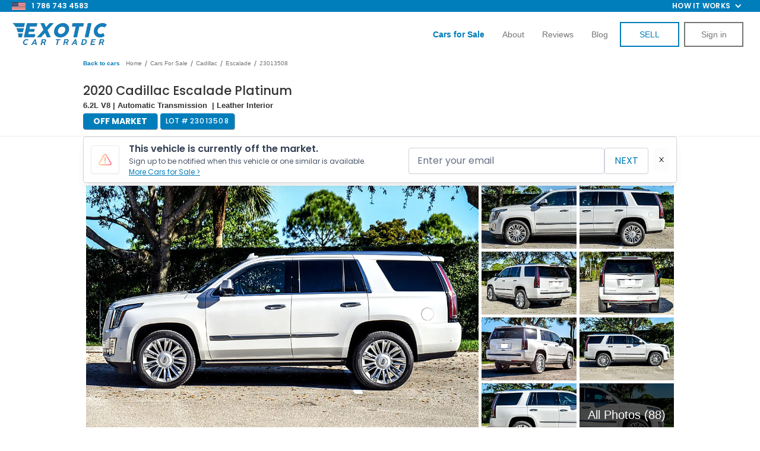

--- FILE ---
content_type: text/html
request_url: https://www.exoticcartrader.com/listing/2020-cadillac-escalade-platinum-1
body_size: 60486
content:
<!DOCTYPE html><!-- Last Published: Wed Jan 14 2026 16:32:50 GMT+0000 (Coordinated Universal Time) --><html data-wf-domain="www.exoticcartrader.com" data-wf-page="62631199e548ae053f9e9039" data-wf-site="5b4a3b3971d099f5073624d8" data-wf-collection="62631199e548ae180d9e8e79" data-wf-item-slug="2020-cadillac-escalade-platinum-1"><head><meta charset="utf-8"/><title>2020 Cadillac Escalade Platinum for Sale | Exotic Car Trader (Lot #23013508)</title><meta content="Make an offer on this 2020 Cadillac Escalade Platinum listed with Exotic Car Trader, the best platform to buy, sell, and trade your Exotic, Collector, and Classic Vehicles. VIN 1GYS3DKJ3LR191310 | Lot #23013508" name="description"/><meta content="2020 Cadillac Escalade Platinum for Sale | Exotic Car Trader (Lot #23013508)" property="og:title"/><meta content="Make an offer on this 2020 Cadillac Escalade Platinum listed with Exotic Car Trader, the best platform to buy, sell, and trade your Exotic, Collector, and Classic Vehicles. VIN 1GYS3DKJ3LR191310 | Lot #23013508" property="og:description"/><meta content="https://cdn.prod.website-files.com/5b4a3b3971d099f78f362505/63bd29d760503820b222fd4f_2020-Cadillac-Escalade-Platinum-White-Metallic-1GYS3DKJ3LR191310_012.webp" property="og:image"/><meta content="2020 Cadillac Escalade Platinum for Sale | Exotic Car Trader (Lot #23013508)" property="twitter:title"/><meta content="Make an offer on this 2020 Cadillac Escalade Platinum listed with Exotic Car Trader, the best platform to buy, sell, and trade your Exotic, Collector, and Classic Vehicles. VIN 1GYS3DKJ3LR191310 | Lot #23013508" property="twitter:description"/><meta content="https://cdn.prod.website-files.com/5b4a3b3971d099f78f362505/63bd29d760503820b222fd4f_2020-Cadillac-Escalade-Platinum-White-Metallic-1GYS3DKJ3LR191310_012.webp" property="twitter:image"/><meta property="og:type" content="website"/><meta content="summary_large_image" name="twitter:card"/><meta content="width=device-width, initial-scale=1" name="viewport"/><meta content="google-site-verification=6S0XM2JeC7Y7odqavuk9P3kXIYA-5aetLbCxfIN3RMM" name="google-site-verification"/><link href="https://cdn.prod.website-files.com/5b4a3b3971d099f5073624d8/css/exotic-trader.shared.36a991f78.min.css" rel="stylesheet" type="text/css" integrity="sha384-NqmR94+/gAo4EWojXiARcl5kTvT5iNj9Ag7/JSg8ygUmxzRTOG30HmCkQM7ieObL" crossorigin="anonymous"/><link href="https://fonts.googleapis.com" rel="preconnect"/><link href="https://fonts.gstatic.com" rel="preconnect" crossorigin="anonymous"/><script src="https://ajax.googleapis.com/ajax/libs/webfont/1.6.26/webfont.js" type="text/javascript"></script><script type="text/javascript">WebFont.load({  google: {    families: ["Exo:100,100italic,200,200italic,300,300italic,400,400italic,500,500italic,600,600italic,700,700italic,800,800italic,900,900italic","Montserrat:100,100italic,200,200italic,300,300italic,400,400italic,500,500italic,600,600italic,700,700italic,800,800italic,900,900italic","Open Sans:300,300italic,400,400italic,600,600italic,700,700italic,800,800italic","Changa One:400,400italic","Poppins:100,200,300,regular,500,600,700,800,900"]  }});</script><script type="text/javascript">!function(o,c){var n=c.documentElement,t=" w-mod-";n.className+=t+"js",("ontouchstart"in o||o.DocumentTouch&&c instanceof DocumentTouch)&&(n.className+=t+"touch")}(window,document);</script><link href="https://cdn.prod.website-files.com/5b4a3b3971d099f5073624d8/673e239e1ab8d7d62deb6ee5_favicon.png" rel="shortcut icon" type="image/x-icon"/><link href="https://cdn.prod.website-files.com/5b4a3b3971d099f5073624d8/620e67764458fcaf517c7935_ect-webclip.png" rel="apple-touch-icon"/><link href="https://www.exoticcartrader.com/listing/2020-cadillac-escalade-platinum-1" rel="canonical"/><link href="rss.xml" rel="alternate" title="RSS Feed" type="application/rss+xml"/><script async="" src="https://www.googletagmanager.com/gtag/js?id=UA-98429050-1"></script><script type="text/javascript">window.dataLayer = window.dataLayer || [];function gtag(){dataLayer.push(arguments);}gtag('js', new Date());gtag('config', 'UA-98429050-1', {'anonymize_ip': false, 'optimize_id': 'OPT-WTRT649'});</script><meta name="google-site-verification" content="k6zhkLVvgRythjeehHxExNmjDmY933yQ4Rh5J0jR4XA"/>
<meta name="facebook-domain-verification" content="sdk4f0xu5w09elrilyl6ylsvkq2jqb"/>

<style>
    select:invalid, select option[value=""] {
        color: #999999;
    }

    input, textarea, button, select, a {
        -webkit-tap-highlight-color: transparent;
        tap-highlight-color: transparent;
    }

    .listing-heading {
        text-overflow: ellipsis !important;
    }

    .inventory-intro-truncate {
        overflow: hidden;
        text-overflow: ellipsis;
    }

    .inventory-list-item:hover .inventory-intro-truncate {
        opacity: 1;
    }
    [x-cloak] {
        visibility: hidden !important;
    }
</style>
<script defer>
    let referrerUrl = localStorage.getItem("referrerUrl");
    if (referrerUrl == null || referrerUrl === "") {
        localStorage.setItem("referrerUrl", document.referrer);
    }
    var isAdmin = getCookie('account_type') === 'admin';
    if (isAdmin) {
        localStorage.setItem("admin-no-tracking", true);
    }

    function setWithExpiry(key, value, ttl = 604800000) { // default expiry of 1 week
        const now = new Date();
        const item = {
            value: value,
            expiry: now.getTime() + ttl,
        };
        localStorage.setItem(key, JSON.stringify(item));
    }

    function getWithExpiry(key) {
        const itemStr = localStorage.getItem(key);
        if (!itemStr) {
            return null;
        }
        const item = JSON.parse(itemStr);
        const now = new Date();
        if (now.getTime() > item.expiry) {
            localStorage.removeItem(key);
            return null;
        }
        return item.value;
    }

    var referralCode = new URLSearchParams(window.location.search).get('referral');
    if (referralCode) setWithExpiry('referral', referralCode,);

    function validateListing(hasAmount = false) {
        var urlParams = new URLSearchParams(window.location.search);
        var listingId = urlParams.get('id');
        var offerAmount = urlParams.get('amount');
        if (!listingId) location.href = '/offer/missing-vehicle';
        if (hasAmount && !offerAmount) location.href = '/offer/invalid-offer';
        fetch('https://exotic-car-trader.bubbleapps.io/version-test/api/1.1/wf/get-listing-info',
            {
                method: 'POST',
                headers: {
                    'Content-Type': 'application/json',
                },
                body: JSON.stringify({id: listingId})
            })
            .then(function (res) {
                return res.json();
            })
            .then(function (data) {
                var listing = data.response['listing'];
                if (!listing['_id']) location.href = '/offer/missing-vehicle';
                else if (listing['Status'] != 'Live' || listing['Pending Sale'] || listing['Delisted']) {
					logMessage(`${listing.VIN} Unavailable\nStatus: ${listing.Status}\nPending Sale: ${listing["Pending Sale"]}`)
                      .then(function () {
                    	location.href = '/offer/unavailable-vehicle';
                    })
                }

                var listingPrice = parseInt(listing['Price']);
                var minOffer = Math.ceil(listingPrice * 0.5);
                if (hasAmount && (offerAmount < minOffer || offerAmount > listingPrice)) {
                    location.href = '/offer/invalid-offer';
                }

                fetch('https://3vimtbeh2crjhj4jslbvc72kwa0bjrma.lambda-url.us-west-2.on.aws/',
                    {
                        method: 'POST',
                        headers: {
                            'Content-Type': 'application/json',
                        },
                        body: JSON.stringify({id: listing['Webflow CMS ID']})
                    })
                    .then(function (res) {
                        return res.json();
                    })
                    .then(function (res) {
                        listing['side-image'] = res.image
                        window.listingData = listing;
                    })
                    .catch(function (err) {
                        window.listingData = listing;
                    });
            });
    }

    function setCookie(cname, cvalue, exmilli = 31557600000) {
      localStorage.setItem(cname, cvalue);
      var d = new Date();
      d.setTime(d.getTime() + exmilli);
      var expires = 'expires=' + d.toUTCString();
      document.cookie = cname + '=' + cvalue + ';' + expires + ';path=/';
    }

    function getCookie(cname, cookies = document.cookie) {
        return localStorage.getItem(cname);
        /*var name = cname + '=';
        var ca = cookies.split(';');
        for (var i = 0; i < ca.length; i++) {
          var c = ca[i].trim();
          if (c.indexOf(name) === 0) {
            return c.substring(name.length, c.length);
          }
        }*/
    }

    function deleteCookie(cname) {
        localStorage.removeItem(cname);
        document.cookie = `${cname}=; expires=Thu, 01 Jan 1970 00:00:00 UTC; path=/;`;
    }
  
  	async function logMessage(msg) {
      try {
      	await fetch('https://d3tprmr2p7kd28.cloudfront.net/log', { method: 'POST', headers: {'Content-Type': 'application/json'}, body: 							JSON.stringify({msg: msg})})
      } catch(e) {
      	console.log(e);
      }
    }
</script>

<!-- Google Tag Manager -->
<script async>
    var isAdmin = getCookie('account_type') === 'admin';
    var isAdminLoggedOut = localStorage.getItem("admin-no-tracking") === 'true';
    if (!isAdmin && !isAdminLoggedOut) {
        (function (w, d, s, l, i) {
            w[l] = w[l] || [];
            w[l].push({
                'gtm.start':
                    new Date().getTime(), event: 'gtm.js'
            });
            var f = d.getElementsByTagName(s)[0],
                j = d.createElement(s), dl = l != 'dataLayer' ? '&l=' + l : '';
            j.async = true;
            j.src =
                'https://www.googletagmanager.com/gtm.js?id=' + i + dl;
            f.parentNode.insertBefore(j, f);
        })(window, document, 'script', 'dataLayer', 'GTM-TPFMCCV');
    }
</script>

<link
  rel="stylesheet"
  href="https://cdn.jsdelivr.net/npm/swiper@11/swiper-bundle.min.css"
/>

<style>
.video-slider-pagination .swiper-pagination-bullet{
background-color: rgb(170, 177, 199);
width: 4px;
height: 4px;
opacity:1!important;
}

.video-slider-pagination .swiper-pagination-bullet-active{
background-color: rgb(255, 255, 255);
box-shadow: rgb(0, 174, 217) 0px 0px 0px 7px;
opacity:1;
}

</style>

<!-- End Google Tag Manager -->
<meta property="og:url"		   content="https://www.exoticcartrader.com/listing/2020-cadillac-escalade-platinum-1" />
<meta property="og:type"		  content="website" />
<meta property="og:title"		 content="Exotic Car Trader" />
<meta property="og:description"   content="2020 Cadillac Escalade Platinum" />
<meta property="og:image"		 content="https://cdn.prod.website-files.com/5b4a3b3971d099f78f362505/63bd29d760503820b222fd4f_2020-Cadillac-Escalade-Platinum-White-Metallic-1GYS3DKJ3LR191310_012.webp" />
<meta property="fb:app_id" content="2208874356033770" />
<meta name="format-detection" content="telephone=no">

<link rel="preload" href="https://scripts.sirv.com/sirvjs/v3/sirv.js" as="script" crossorigin/>

<style>
@media only screen and (max-width: 478px) {
	div#hubspot-messages-iframe-container {
		/*display: none !important;*/
	}
	.hubspot-messages-iframe-container {
		margin-bottom: 60px !important;
	}
	.admin-panel {
		pointer-events: none;
	}
	.admin-bar_modal-panel-2,
	.collapse-btn {
		pointer-events: auto;
	}
	body {
		height: fit-content;
	}
}
</style>

<script src="https://scripts.sirv.com/sirvjs/v3/sirv.js" crossorigin></script>

<script type="application/ld+json">
    {
        "@context": "https://schema.org/",
        "@type": "BreadcrumbList",
        "itemListElement": [
            {
                "@type": "ListItem",
                "position": 1,
                "name": "Listings",
                "item": "https://www.exoticcartrader.com/cars-for-sale"
            },
            {
                "@type": "ListItem",
                "position": 2,
                "name": "Cadillacs For Sale",
                "item": "https://www.exoticcartrader.com/cars-for-sale/cadillac"
            },
            {
                "@type": "ListItem",
                "position": 3,
                "name": "Cadillac Escalades For Sale",
                "item": "https://www.exoticcartrader.com/cars-for-sale/cadillac-escalade"
            }
        ]
    }
</script>

<script>
	var jsonldScript = document.createElement('script');
	jsonldScript.setAttribute('type', 'application/ld+json');
  var price = parseInt("$57,499".substring(1).replace(/,/g, ''));
  var structuredData = {
    "@context": "https://schema.org",
    "@type": "Product",
    "name": "2020 Cadillac Escalade Platinum",
    "image": "https://cdn.prod.website-files.com/5b4a3b3971d099f78f362505/63bd2c6741cdd56a034b0e80_2020-Cadillac-Escalade-Platinum-White-Metallic-1GYS3DKJ3LR191310_094.webp",
    "description": "This 2020 Cadillac Escalade Platinum is for sale on Exotic Car Trader!",
    "brand": {
        "@type": "Brand",
        "name": "Cadillac Escalade Platinum"
    },
    "offers": {
    		"price": price,
        "@type": "Offer",
        "url": "https://www.exoticcartrader.com/listing/2020-cadillac-escalade-platinum-1",
        "priceCurrency": "USD"
    }
	}
  
	jsonldScript.textContent = JSON.stringify(structuredData);
	document.head.appendChild(jsonldScript);
</script>
<script src="https://js.stripe.com/v3/" type="text/javascript" data-wf-ecomm-key="pk_live_nyPnaDuxaj8zDxRbuaPHJjip" data-wf-ecomm-acct-id="acct_1FqpN3HLudrqdp5y"></script><script type="text/javascript">window.__WEBFLOW_CURRENCY_SETTINGS = {"currencyCode":"USD","symbol":"$","decimal":".","fractionDigits":2,"group":",","template":"{{wf {&quot;path&quot;:&quot;symbol&quot;,&quot;type&quot;:&quot;PlainText&quot;\\} }} {{wf {&quot;path&quot;:&quot;amount&quot;,&quot;type&quot;:&quot;CommercePrice&quot;\\} }} {{wf {&quot;path&quot;:&quot;currencyCode&quot;,&quot;type&quot;:&quot;PlainText&quot;\\} }}","hideDecimalForWholeNumbers":false};</script></head><body class="body-2"><div class="pre-nav-bar"><div class="div-block-312"><div class="nav-div-left"><img src="https://cdn.prod.website-files.com/5b4a3b3971d099f5073624d8/6698880658b68e0398142936_american-flag-icon.webp" loading="lazy" width="Auto" height="15" alt=""/><a href="tel:7867434583" class="link-block-25 w-inline-block">1 786 743 4583</a></div><div class="div-block-292"><ul role="list" class="nav-menu-two w-list-unstyled"><li><a href="#" class="nav-link-2">Feature</a></li><li><a href="#" class="nav-link-2">Pricing</a></li></ul><div data-hover="false" data-delay="0" class="nav-dropdown w-dropdown"><div class="nav-dropdown-toggle w-dropdown-toggle"><div class="nav-dropdown-icon w-icon-dropdown-toggle"></div><div class="text-block-127">How it works</div></div><nav class="nav-dropdown-list shadow-three mobile-shadow-hide w-dropdown-list"><a href="/buying-a-car-online-how-it-works" id="buying-a-car-nav" class="nav-dropdown-link w-dropdown-link">BUYING A CAR</a><a href="/sell-my-car" id="selling-a-car-nav" class="nav-dropdown-link w-dropdown-link">SELLING A CAR</a></nav></div></div></div></div><div class="section-23"><div data-collapse="tiny" data-animation="default" data-duration="400" data-easing="ease" data-easing2="ease" data-doc-height="1" role="banner" class="white_navbar w-nav"><div class="div-block-92"><a href="/" class="brand-3 w-nav-brand"><img src="https://cdn.prod.website-files.com/5b4a3b3971d099f5073624d8/61d109c984d38b830a94ea3e_e-logo-navbar-mobile.png" width="160" alt="" class="logo_on_navbar"/></a><a href="tel:9542396089" class="link-block-21 w-inline-block"><img src="https://cdn.prod.website-files.com/5b4a3b3971d099f5073624d8/614df6162140591e7096afaf_call-us-icon.png" loading="lazy" alt="" class="image-78"/></a><div class="menu-button-black w-nav-button"><div class="hamburger w-icon-nav-menu"></div><img src="https://cdn.prod.website-files.com/5b4a3b3971d099f5073624d8/5ca92b761283e5e3a006fc6a_close-01.svg" width="24" alt="" class="close-nav"/></div><nav role="navigation" class="nav-menu-2 w-nav-menu"><a href="/cars-for-sale" class="nav_item last w-nav-link"><strong class="bold-text-12">cars for sale</strong></a><a href="/sell-my-car" class="nav_item w-nav-link">How to Sell</a><a href="/buying-a-car-online-how-it-works" class="nav_item w-nav-link">How to Buy</a><a href="/about" class="nav_item w-nav-link">About</a><a href="/reviews" class="nav_item w-nav-link">reviews</a><a href="/blog" class="nav_item w-nav-link">BLOG</a><a href="/new-listing" class="button_on_navbar sell-button w-button">SELL</a><a id="nav-login-button" href="/login" class="button_on_navbar login w-button">Sign in</a><a id="nav-logout-button" href="#" class="button_on_navbar login logout w-button">LOGOUT</a></nav></div></div><div data-collapse="small" data-animation="default" data-duration="400" data-easing="ease" data-easing2="ease" role="banner" class="transparent_navbar w-nav"><div class="div-block-92"><a href="/" class="brand-3 w-nav-brand"><img src="https://cdn.prod.website-files.com/5b4a3b3971d099f5073624d8/633216abfb8b6580b0944065_nav-bar-logo.webp" width="160" alt="" class="logo_on_navbar"/></a><div class="menu-button-3 w-nav-button"><div class="hamburger w-icon-nav-menu"></div><img src="https://cdn.prod.website-files.com/5b4a3b3971d099f5073624d8/5ca92b761283e5e3a006fc6a_close-01.svg" width="24" alt="" class="close-nav"/></div><nav role="navigation" class="nav-menu-2 w-nav-menu"><a href="/cars-for-sale" class="nav_item w-nav-link"><strong class="bold-text-37">Cars for Sale</strong></a><a href="/sell-my-car" class="nav_item hide w-nav-link">How it works</a><a href="/about" id="about-us-nav" class="nav_item w-nav-link">About</a><a href="/reviews" class="nav_item w-nav-link">Reviews</a><a href="/blog" id="blog-nav" class="nav_item w-nav-link">Blog</a><a id="sell-my-car-nav" href="/new-listing-v4" class="button_on_navbar sell-button w-button">SELL</a><a id="nav-login-button" href="/login" class="button_on_navbar login w-button">Sign in</a><a id="nav-logout-button" href="#" class="button_on_navbar login logout w-button">LOGOUT</a></nav></div></div><div class="html-embed-14 w-embed w-script"><script>
	// toggle visibility of login/logout buttons based on cookie
	if(localStorage.getItem('api_token')) {
		var loginButtons = document.querySelectorAll('.login');
		var logoutButtons = document.querySelectorAll('.logout');
		var sellButtons = document.querySelectorAll('.sell-button');
		loginButtons.forEach(function(loginButton) {
			loginButton.style.display = 'none';
		});
		sellButtons.forEach(function(sellButton) {
			sellButton.innerHTML = 'DASHBOARD';
			sellButton.href = '/dashboard';
		});
    let elementById = document.getElementById('sell-my-car-nav');
    let node = elementById.cloneNode(true);
    node.href = '/dashboard?createListing=true';
    node.innerHTML = 'SELL'
    elementById.before(node);
        
		logoutButtons.forEach(function(logoutButton) {
			logoutButton.style.display = 'block';
			logoutButton.addEventListener('click', function() {
				localStorage.removeItem('account_type');
				localStorage.removeItem('username');
				deleteCookie('api_token');
				location.href = '/';
			});
		});
	}
  
	document.addEventListener("DOMContentLoaded", function (event) {
		document.querySelector('#about-us-nav').addEventListener("click", function() {
			Attribution.track("about_us-click-nav_link")
		});

		document.querySelector('#blog-nav').addEventListener("click", function() {
			Attribution.track("blog-nav_link")
		});

		document.querySelector('#nav-login-button').addEventListener("click", function() {
			Attribution.track("sign_in-click-nav_link")
		});

		document.querySelector('#buying-a-car-nav').addEventListener("click", function() {
			Attribution.track("hiw_buying-click-nav_link")
		});


		document.querySelector('#selling-a-car-nav').addEventListener("click", function() {
			Attribution.track("hiw_selling-click-nav_link")
		});
	});
</script></div></div><div id="comment-section" class="admin-panel"><div class="admin-dashboard"><div class="comment-container-2"><div class="comment-section-2"><div data-current="Comments" data-easing="ease" data-duration-in="300" data-duration-out="100" class="tabs w-tabs"><div class="tabs-menu-7 w-tab-menu"><a data-w-tab="Comments" class="tab-link-comments w-inline-block w-tab-link w--current"><div>Comments</div></a><a data-w-tab="Offers" class="tab-link-offers w-inline-block w-tab-link"><div class="text-block-196">Offers</div></a></div><div class="tabs-content-2 w-tab-content"><div data-w-tab="Comments" class="w-tab-pane w--tab-active"><div class="was-container-2"><div id="login-register-comment" class="text-block-188"><a href="#">Login</a> or <a href="#">register</a> to leave a comment.</div><div class="div-block-354"><div id="comment-loader" class="loader"><img width="75" src="https://cdn.prod.website-files.com/64da66320efdf3d8b39ca61e/64da66320efdf3d8b39ca8dd_spinner-solid%20(1).svg" alt="Loading.." class="spinner"/></div><div id="message-wrapper" class="message-wrapper-2"><div id="message-template" class="message"><div class="div-block-356"></div><div class="outer-message"><div class="div-block-99"><h5 class="message-name">Name</h5><a href="#" class="delete-button w-button">X</a><img src="https://cdn.prod.website-files.com/64da66320efdf3d8b39ca61e/64da66320efdf3d8b39ca958_ect-logo-main-132.png" height="20" alt="Exotic Car Trader logo" class="ect-badge"/></div><div class="message-date">2012-12-12</div><div class="message-body">Lorem ipsum dolor sit amet, consectetur adipiscing elit. Mauris rutrum neque efficitur vehicula blandit. Suspendisse pharetra mollis auctor. Maecenas suscipit blandit leo. Suspendisse porta metus nec neque efficitur accumsan. Ut mattis elementum neque ornare pharetra. Praesent efficitur gravida neque. Donec sapien nisl, vulputate vitae rhoncus nec, imperdiet sit amet magna. Maecenas tristique ex at sodales bibendum.</div></div></div></div><div id="empty-comments-message" class="div-block-351"><div class="div-block-353"><div class="text-block-191">Be the first to comment!</div></div></div></div></div></div><div data-w-tab="Offers" class="w-tab-pane"><div class="was-container-2"><div id="login-register-comment" class="text-block-188"><a href="#">Login</a> or <a href="#">register</a> to leave a comment.</div><div class="div-block-354"><div id="comment-loader" class="loader"><img width="75" src="https://cdn.prod.website-files.com/64da66320efdf3d8b39ca61e/64da66320efdf3d8b39ca8dd_spinner-solid%20(1).svg" alt="Loading.." class="spinner"/></div><div id="message-wrapper-offer" class="message-wrapper-2"><div id="message-template-offer" class="message"><div class="div-block-356"></div><div class="outer-message"><div class="div-block-99"><h5 class="message-name">Name</h5><a href="#" class="delete-button w-button">X</a><img src="https://cdn.prod.website-files.com/64da66320efdf3d8b39ca61e/64da66320efdf3d8b39ca958_ect-logo-main-132.png" height="20" alt="Exotic Car Trader logo" class="ect-badge"/></div><div class="message-date">2012-12-12</div><div class="message-body">Lorem ipsum dolor sit amet, consectetur adipiscing elit. Mauris rutrum neque efficitur vehicula blandit. Suspendisse pharetra mollis auctor. Maecenas suscipit blandit leo. Suspendisse porta metus nec neque efficitur accumsan. Ut mattis elementum neque ornare pharetra. Praesent efficitur gravida neque. Donec sapien nisl, vulputate vitae rhoncus nec, imperdiet sit amet magna. Maecenas tristique ex at sodales bibendum.</div></div></div></div><div id="empty-comments-message" class="div-block-351"><div class="div-block-353"><div class="text-block-191">Be the first to comment!</div></div></div></div></div></div></div></div></div></div><div class="sidebar-navbar-body-3"><div id="comment-form-wrapper" class="form-block-25 w-form"><form id="comment-form" name="wf-form-Comment-Form" data-name="Comment Form" method="get" class="comment-form" data-wf-page-id="62631199e548ae053f9e9039" data-wf-element-id="cca7ab81-70d0-3b20-64fa-7287a362b0d4"><input class="hidden-input w-input" maxlength="256" name="VIN" data-name="VIN" placeholder="Example Text" type="text" id="comment-VIN" required=""/><input class="hidden-input w-input" maxlength="256" name="url" data-name="url" placeholder="Example Text" type="text" id="comment-url" required=""/><textarea placeholder="Comment..." maxlength="5000" id="comment-textarea" name="Body" required="" data-name="Body" class="textarea-6 w-input"></textarea><div class="div-block-355"><input type="submit" data-wait="Please wait..." class="button-52 centered w-button" value="Post"/></div></form><div class="w-form-done"><div>Thank you! Your submission has been received!</div></div><div class="w-form-fail"><div>Oops! Something went wrong while submitting the form.</div></div></div></div><div class="sidebar-navbar-footer"><div data-delay="0" data-hover="false" class="sidebar-navbar-dropdown-2 w-dropdown"><div class="sidebar-navbar-link-2 link-utils customer-tools w-dropdown-toggle"><div class="sidebar-navbar-dropdown-content"><div class="text-block-189">Customer Tools</div><div class="w-icon-dropdown-toggle"></div></div></div><nav class="sidebar-navbar-dropdown-list w-dropdown-list"><a href="#" id="direct-deal-btn" class="sidebar-navbar-link-2 direct-deal w-dropdown-link">direct deal</a></nav></div><div data-delay="0" data-hover="false" class="sidebar-navbar-dropdown-2 sales-tools w-dropdown"><div class="sidebar-navbar-link-2 link-utils sales-tools w-dropdown-toggle"><div class="sidebar-navbar-dropdown-content"><div class="text-block-189">sales team Tools</div><div class="w-icon-dropdown-toggle"></div></div></div><nav class="sidebar-navbar-dropdown-list w-dropdown-list"><a href="#" id="admin-buyers-order" class="sidebar-navbar-link-2 w-dropdown-link">Buyers Order</a><a href="#" id="wholesale-order-btn" class="sidebar-navbar-link-2 w-dropdown-link">wholesale order</a><a href="#" id="referral-link-btn" class="sidebar-navbar-link-2 w-dropdown-link">referral link</a><a href="#" id="cfs-referral-link-btn" class="sidebar-navbar-link-2 w-dropdown-link">CFS link</a><a href="#" id="deal-link" class="sidebar-navbar-link-2 w-dropdown-link">HUBSPOT Deal link</a><a href="#" id="upload-inspection-btn" class="sidebar-navbar-link-2 w-dropdown-link">Upload Inspection</a><a href="#" id="admin-order-inspection-btn" class="sidebar-navbar-link-2 w-dropdown-link">ORDER Inspection</a><a href="#" id="admin-view-inspection" class="sidebar-navbar-link-2 w-dropdown-link">View Inspection</a><a href="#" id="admin-copy-inspection" class="sidebar-navbar-link-2 w-dropdown-link">Inspection Link</a><a href="#" id="admin-finance-options" class="sidebar-navbar-link-2 w-dropdown-link">Finance OPTIONS</a><a href="#" id="admin-doc-req" class="sidebar-navbar-link-2 w-dropdown-link">Document Request</a><a href="#" id="admin-rates" class="sidebar-navbar-link-2 w-dropdown-link">Autrella Rates</a><a href="#" id="admin-updates" class="sidebar-navbar-link-2 w-dropdown-link">Car Updates</a><a href="#" id="admin-trans-quote" class="sidebar-navbar-link-2 w-dropdown-link">Transport Quote</a><a href="#" id="admin-get-financed" class="sidebar-navbar-link-2 w-dropdown-link">Get Financed</a></nav></div></div></div><a id="collapseBtn" data-w-id="cca7ab81-70d0-3b20-64fa-7287a362b206" href="#" class="sidebar-navbar-toggle-button collapse-btn w-button"></a><div class="admin-bar_modal-panel-2 wholesale-modal"><div class="admin-bar_modal-panel-content-2"><div class="admin-bar_modal-heading-wrapper"><h2 class="heading-medium">Wholesale</h2></div><div class="form-wrapper w-form"><form id="wf-form-Wholesale-Form" name="wf-form-Wholesale-Form-2" data-name="Wholesale Form" method="get" class="form-14" data-wf-page-id="62631199e548ae053f9e9039" data-wf-element-id="cca7ab81-70d0-3b20-64fa-7287a362b105"><div class="admin-bar_form-message"><div class="alert_component is-danger"><h2 class="alert_heading">Danger</h2><p class="alert_content">Lorem ipsum dolor sit amet, consectetur adipiscing elit. Suspendisse varius enim in eros elementum tristique. Duis cursus, mi quis viverra ornare.</p></div></div><div class="form-field-wrapper"><label for="Price" class="form-label">Purchase Price ($)</label><input class="form-input w-input" maxlength="256" name="Price" step="1" data-name="Price" min="0" placeholder="" type="number" id="Price" required=""/></div><div class="form-field-wrapper"><label for="Success-Fee" class="form-label">Success Fee ($)</label><input class="form-input w-input" maxlength="256" name="success-fee" step="1" data-name="Success Fee" min="0" placeholder="" type="number" id="Success-Fee" required=""/></div><div class="form-field-wrapper"><label for="Body-Type" class="form-label">Body Type</label><input class="form-input w-input" maxlength="256" name="Body-Type" data-name="Body Type" placeholder="" type="text" id="Body-Type" required=""/></div><h3 class="heading-xsmall margin-bottom margin-xsmall">Buyer Info</h3><div class="form-field-wrapper"><label for="Hubspot-Deal-ID" class="form-label">Hubspot Deal ID</label><input class="form-input w-input" maxlength="256" name="Hubspot-Deal-ID" data-name="Hubspot Deal ID" placeholder="" type="text" id="Hubspot-Deal-ID" required=""/></div><div class="form-field-wrapper"><label for="Email-6" class="form-label">Email</label><input class="form-input w-input" maxlength="256" name="Email" data-name="Email" placeholder="" type="email" id="Email-6" required=""/></div><div class="form-field-wrapper"><label for="Dealership-Name" class="form-label">Dealership Name</label><input class="form-input w-input" maxlength="256" name="Dealership-Name" data-name="Dealership Name" placeholder="" type="text" id="Dealership-Name" required=""/></div><div class="form-field-wrapper"><label for="First-Name-4" class="form-label">First Name</label><input class="form-input w-input" maxlength="256" name="First-Name" data-name="First Name" placeholder="" type="text" id="First-Name-4" required=""/></div><div class="form-field-wrapper"><label for="Last-Name-5" class="form-label">Last Name</label><input class="form-input w-input" maxlength="256" name="Last-Name" data-name="Last Name" placeholder="" type="text" id="Last-Name-5" required=""/></div><div class="form-field-wrapper"><label for="Phone" class="form-label">Phone</label><input class="form-input w-input" maxlength="256" name="Phone" data-name="Phone" pattern="\d{10}" placeholder="" title="Please enter a 10 digit number." type="tel" id="Phone" required=""/></div><div class="form-field-wrapper"><label for="Address" class="form-label">Street Address</label><input class="form-input w-input" maxlength="256" name="Address" data-name="Address" placeholder="" type="text" id="Address" required=""/></div><div class="form-field-wrapper"><label for="City" class="form-label">City</label><input class="form-input w-input" maxlength="256" name="City" data-name="City" placeholder="" type="text" id="City" required=""/></div><div class="form-field-wrapper"><label for="State" class="form-label">State</label><input class="form-input w-input" maxlength="256" name="State" data-name="State" placeholder="" type="text" id="State" required=""/></div><div class="form-field-wrapper"><label for="ZIP" class="form-label">ZIP</label><input class="form-input w-input" maxlength="256" name="ZIP" data-name="ZIP" placeholder="" type="text" id="ZIP" required=""/></div><div class="form-field-wrapper"><label for="disclaimer" class="form-label">Disclaimer</label><label for="disclaimer" class="form-label">(This is a disclaimer that is added to the Wholesale Order that the buying dealer will see.  These are additional terms you would like to add to the Wholesale Order)</label><input class="form-input w-input" maxlength="256" name="disclaimer" data-name="Disclaimer" placeholder="" type="text" id="disclaimer"/></div><div class="form-field-wrapper"><label for="note" class="form-label">Note</label><label for="note" class="form-label">(These are internal notes that will be passed to the Transaction Team.  Input things like “car not ready until…” , “Dealer’s License Expired and we need to get updated one”, etc.)</label><input class="form-input w-input" maxlength="256" name="note" data-name="Note" placeholder="" type="text" id="note"/></div><div class="form-field-wrapper"><label for="note" class="form-label">Extras / Additional Parts</label><label for="extras-parts" class="form-label">(These are any extras that come with the vehicle. Input things like &quot;roof rack&quot;, &quot;spare wheel&quot;, &quot;extra key fob&quot;, etc.)</label><input class="form-input w-input" maxlength="256" name="extras-parts" data-name="Extras Parts" placeholder="" type="text" id="extras-parts"/></div><div class="form-field-wrapper"><label for="extras-parts" class="form-label">Order Lemonsquad Inspection</label><label class="w-checkbox"><input type="checkbox" name="orderInspection" id="orderInspection" data-name="orderInspection" class="w-checkbox-input"/><span class="w-form-label" for="orderInspection">Yes, Order Inspection</span></label></div><div class="admin-bar_hidden-inputs w-embed"><input type="hidden" name="VIN" class="hiddenVin"></div><div class="admin-bar_modal-button-wrapper"><input type="submit" data-wait="Please wait..." class="button-25 w-button" value="Submit"/><a x-on:click="wholesaleModalOpen = false" href="#" class="button-25 is-secondary close-modal-btn w-button">Cancel</a></div></form><div class="form-message-success w-form-done"><div>Thank you! Your submission has been received!</div></div><div class="form-message-error w-form-fail"><div>Oops! Something went wrong while submitting the form.</div></div></div></div></div><div class="admin-bar_modal-panel-2 direct-deal-modal"><div class="admin-bar_modal-panel-content-2"><h2 class="heading-medium margin-bottom margin-small">Direct Deal</h2><div class="form-wrapper w-form"><form id="wf-form-Direct-Deal-Form" name="wf-form-Direct-Deal-Form" data-name="Direct Deal Form" method="get" class="form-14" data-wf-page-id="62631199e548ae053f9e9039" data-wf-element-id="cca7ab81-70d0-3b20-64fa-7287a362b160"><div class="admin-bar_form-message"><div class="alert_component is-danger"><h2 class="alert_heading">Danger</h2><p class="alert_content">Lorem ipsum dolor sit amet, consectetur adipiscing elit. Suspendisse varius enim in eros elementum tristique. Duis cursus, mi quis viverra ornare.</p></div></div><div class="form-field-wrapper"><label class="w-radio"><input id="Direct-Deal" type="radio" name="Type" data-name="Type" class="w-form-formradioinput w-radio-input" checked="" value="Direct Deal"/><span class="radio-button-label-4 w-form-label" for="Direct-Deal">Direct Deal</span></label><label class="w-radio"><input id="ECT-Escrow" type="radio" name="Type" data-name="Type" class="w-form-formradioinput w-radio-input" value="ECT Escrow"/><span class="radio-button-label-4 w-form-label" for="ECT-Escrow">ECT Escrow</span></label></div><div class="form-field-wrapper"><label for="Hubspot-Deal-ID" class="form-label">Hubspot Deal ID</label><input class="form-input w-input" maxlength="256" name="Hubspot-Deal-ID" data-name="Hubspot Deal ID" placeholder="" type="text" id="Hubspot-Deal-ID" required=""/></div><div class="form-field-wrapper"><label for="Email-5" class="form-label">Email</label><input class="form-input w-input" maxlength="256" name="Email" data-name="Email" placeholder="" type="email" id="Email-5" required=""/></div><div class="form-field-wrapper"><label for="First-Name-6" class="form-label">First Name</label><input class="form-input w-input" maxlength="256" name="First-Name" data-name="First Name" placeholder="" type="text" id="First-Name-6" required=""/></div><div class="form-field-wrapper"><label for="Last-Name-3" class="form-label">Last Name</label><input class="form-input w-input" maxlength="256" name="Last-Name" data-name="Last Name" placeholder="" type="text" id="Last-Name-3" required=""/></div><div class="form-field-wrapper"><label for="Phone" class="form-label">Phone</label><input class="form-input w-input" maxlength="256" name="Phone" data-name="Phone" pattern="\d{10}" placeholder="" title="Please enter a 10 digit number." type="tel" id="Phone" required=""/></div><div class="form-field-wrapper"><label for="Broker-Fee" class="form-label">Broker Fee ($)</label><input class="form-input w-input" maxlength="256" name="Broker-Fee" step="1" data-name="Broker Fee" min="0" placeholder="" type="number" id="Broker-Fee" required=""/></div><div class="form-field-wrapper"><label for="Price" class="form-label">Agreed Price ($)</label><input class="form-input w-input" maxlength="256" name="Price" step="1" data-name="Price" min="0" placeholder="" type="number" id="Price" required=""/></div><div class="admin-bar_hidden-inputs w-embed"><input type="hidden" name="VIN" class="hiddenVin"></div><div class="admin-bar_modal-button-wrapper"><input type="submit" data-wait="Please wait..." class="button-25 w-button" value="Submit"/><a x-on:click="directDealModalOpen = false" href="#" class="button-25 is-secondary close-modal-btn w-button">Cancel</a></div></form><div class="form-message-success w-form-done"><div>Thank you! Your submission has been received!</div></div><div class="form-message-error w-form-fail"><div>Oops! Something went wrong while submitting the form.</div></div></div></div></div><div class="admin-bar_modal-panel-2 upload-inspection-modal"><div class="admin-bar_modal-panel-content-2 w-clearfix"><h2 class="heading-medium margin-bottom margin-small">Upload Inspection</h2><div id="inspectionMsg" class="text-block-190">This takes some time, please remain on the page while uploading!</div><div class="w-embed"><div>
	<input style="padding-bottom: 10px;" type="file" id="inspectionFile" />
 </div>
<button id="handleInspection">Upload</button></div><a id="inspectionClose" href="#" class="button-51 close-modal-btn w-button">Close</a></div></div><div class="admin-bar_modal-panel-2 order-inspection-modal"><div class="admin-bar_modal-panel-content-2 w-clearfix"><a id="fill-inspection" href="#" class="button-50 w-button">Fill</a><h2 class="heading-medium margin-bottom margin-small">Order Inspection</h2><div id="inspectionMsg" class="text-block-190">Confirm Details with Seller</div><div class="form-wrapper w-form"><form id="wf-form-Order-Inspection-Form-2" name="wf-form-Order-Inspection-Form-2" data-name="Order Inspection Form" method="get" class="form-14" data-wf-page-id="62631199e548ae053f9e9039" data-wf-element-id="cca7ab81-70d0-3b20-64fa-7287a362b1a4"><div class="admin-bar_form-message"><div class="alert_component is-danger"><h2 class="alert_heading">Danger</h2><p class="alert_content">Lorem ipsum dolor sit amet, consectetur adipiscing elit. Suspendisse varius enim in eros elementum tristique. Duis cursus, mi quis viverra ornare.</p></div></div><div class="form-field-wrapper"><label for="inspection-name" class="form-label">Contact Name</label><input class="form-input w-input" maxlength="256" name="name" data-name="name" placeholder="" type="text" id="inspection-name" required=""/></div><div class="form-field-wrapper"><label for="inspection-phone" class="form-label">Phone</label><input class="form-input w-input" maxlength="256" name="phone" data-name="phone" placeholder="" type="text" id="inspection-phone" required=""/></div><div class="form-field-wrapper"><label for="inspection-street" class="form-label">Vehicle Street</label><input class="form-input w-input" maxlength="256" name="street" data-name="street" placeholder="" type="text" id="inspection-street" required=""/></div><div class="form-field-wrapper"><label for="inspection-city" class="form-label">Vehicle City</label><input class="form-input w-input" maxlength="256" name="city" data-name="city" placeholder="" type="text" id="inspection-city" required=""/></div><div class="form-field-wrapper"><label for="inspection-state" class="form-label">Vehicle State</label><input class="form-input w-input" maxlength="256" name="state" data-name="state" placeholder="" type="text" id="inspection-state" required=""/></div><div class="form-field-wrapper"><label for="inspection-zip" class="form-label">Vehicle Zip</label><input class="form-input w-input" maxlength="256" name="zip" data-name="zip" placeholder="" type="text" id="inspection-zip" required=""/></div><div class="form-field-wrapper"><label for="buyer-phone" class="form-label">Buyer’s Phone Number (ONLY input if you are ordering this for a Potential Buyer)<br/></label><input class="form-input w-input" maxlength="256" name="buyer-phone" data-name="Buyer Phone" placeholder="" type="text" id="buyer-phone"/></div><div class="form-field-wrapper"><label for="notes" class="form-label">Notes<br/></label><textarea placeholder="Notes" maxlength="5000" id="notes" name="notes" data-name="notes" class="w-input"></textarea></div><div class="admin-bar_hidden-inputs w-embed"><input type="hidden" name="listing" class="hiddenListingId"></div><div class="admin-bar_modal-button-wrapper"><input type="submit" data-wait="Please wait..." class="button-25 w-button" value="Submit"/><a x-on:click="inspectionOrderModalOpen = false" href="#" class="button-25 is-secondary close-modal-btn w-button">Cancel</a></div></form><div class="form-message-success w-form-done"><div>Thank you! Your submission has been received!</div></div><div class="form-message-error w-form-fail"><div>Oops! Something went wrong while submitting the form.</div></div></div></div></div><div class="admin-bar_modal-panel-2 finance-options-modal"><div class="admin-bar_modal-panel-content-2"><h2 class="heading-medium margin-bottom margin-small">Modern Vehicle Finance</h2></div></div><div class="admin-bar_modal-panel-2 finance-options-modal-classic"><div class="admin-bar_modal-panel-content-2"><h2 class="heading-medium margin-bottom margin-small">Classic Vehicle Finance</h2></div></div><div class="admin-bar_modal-panel-2 doc-req"><div class="admin-bar_modal-panel-content-2"><h2 class="heading-medium margin-bottom margin-small">Document Request</h2><div class="form-wrapper w-form"><form id="wf-form-Doc-Request-Form" name="wf-form-Doc-Request-Form" data-name="Doc Request Form" method="get" class="form-14" data-wf-page-id="62631199e548ae053f9e9039" data-wf-element-id="c634d518-8966-5dcc-8341-a464cc09fc13"><div class="admin-bar_form-message"><div class="alert_component is-danger"><h2 class="alert_heading">Danger</h2><p class="alert_content">Lorem ipsum dolor sit amet, consectetur adipiscing elit. Suspendisse varius enim in eros elementum tristique. Duis cursus, mi quis viverra ornare.</p></div></div><div class="form-field-wrapper-copy"><label for="Buyer-Hubspot-ID" class="form-label">Buyer Hubspot ID</label><input class="form-input w-input" maxlength="256" name="Buyer-Hubspot-ID" data-name="Buyer Hubspot ID" placeholder="" type="text" id="Buyer-Hubspot-ID" required=""/></div><label class="w-checkbox"><input id="Window-Sticker" type="checkbox" name="Window-Sticker" data-name="Window Sticker" class="w-checkbox-input"/><span class="w-form-label" for="Window-Sticker">Window Sticker</span></label><label class="w-checkbox"><input id="Service-Records" type="checkbox" name="Service-Records" data-name="Service Records" class="w-checkbox-input"/><span class="w-form-label" for="Service-Records">Service Records</span></label><label class="w-checkbox"><input id="Custom-Build-Sheet" type="checkbox" name="Custom-Build-Sheet" data-name="Custom Build Sheet" class="w-checkbox-input"/><span class="w-form-label" for="Custom-Build-Sheet">Custom Build Sheet</span></label><div class="admin-bar_hidden-inputs w-embed"><input type="hidden" name="Listing" class="hiddenListingId"></div><div class="admin-bar_modal-button-wrapper"><input id="admin-doc-req-submit" type="submit" data-wait="Please wait..." class="button-25 w-button" value="Submit"/><a id="doc-req-cancel" href="#" class="button-25 is-secondary close-modal-btn w-button">Cancel</a></div></form><div class="form-message-success w-form-done"><div>Thank you! Your submission has been received!</div></div><div class="form-message-error w-form-fail"><div>Oops! Something went wrong while submitting the form.</div></div></div></div></div><div class="admin-bar_modal-panel-2 admin-rates"><div class="admin-bar_modal-panel-content-2 w-clearfix"><h2 class="heading-medium margin-bottom margin-small">Autrella Rates</h2><div class="modal-text-block"><strong>Limited Service Contract Options</strong></div><div class="text-block-205"><strong>30 Days</strong> - $499<strong><br/>60 Days</strong> - $999<br/><strong>90 Days</strong> - $1499</div><div class="modal-text-block grey"><strong>Extended Service Contract Options</strong></div><div class="w-layout-grid grid-18"><div id="dHigh" class="text-block-199 w-node-fc24a1a2-ba44-6c72-f9cc-be373fdacc48-3f9e9039">$1000 Deductible</div><div id="dLow" class="text-block-200 w-node-_04a3846f-06d8-d2e3-53c9-5d3a24c74ee1-3f9e9039">Deductible</div><div id="m12d1000" class="w-node-beb24904-c429-9c6a-a46e-f66703d1479a-3f9e9039">$</div><div id="w-node-_3b3ca04d-527d-4d5a-8f47-6519efa4fa67-3f9e9039" class="text-block-201">12 Months</div><div id="m12d500" class="w-node-_46b4b835-3147-8f8d-fb25-e2f07a452791-3f9e9039">$</div><div id="w-node-_8dd6d1fe-d314-1a83-7f7f-62c4161f4e03-3f9e9039" class="text-block-202">24 Months</div><div id="w-node-_0ad8c1f1-6f42-e6dc-4c51-555443161e50-3f9e9039" class="text-block-203">36 Months</div><div id="m36d500" class="w-node-_6bdc4d6e-f60e-7b12-c430-f4630781cf57-3f9e9039">$</div><div id="m48d500" class="w-node-_1ef9ccf1-1c54-79ef-f399-703f40178c6e-3f9e9039">$</div><div id="m24d500" class="w-node-_033eae24-d51d-4b6a-5085-b84e1b7a448f-3f9e9039">$</div><div id="m24d1000" class="w-node-_9dec6431-4826-faf5-18a2-86fb105cefed-3f9e9039">$</div><div id="m36d1000" class="w-node-_9dbd0ca1-294f-d11f-8495-03baaa35b499-3f9e9039">$</div><div id="m48d1000" class="w-node-d0ca1f9a-b407-49c6-c8d9-87b2b7759d22-3f9e9039">$</div><div id="w-node-e97bba55-fa32-86f9-111d-6193518b1903-3f9e9039" class="text-block-204">48 Months</div></div><a href="#" class="close-modal-btn w-button">Close</a></div></div></div><div class="breadcrumbs-section for-sale w-condition-invisible"><div class="page-tabs-menu"><a href="/cars-for-sale" class="page-tab-link back-to-results">Back to cars</a><a href="/" class="page-tab-link home">Home</a><div class="forward-slash">/</div><a href="/cars-for-sale" class="page-tab-link cars-for-sale">Cars For Sale</a><div class="text-block-111">/</div><a href="#" class="page-tab-link make">Cadillac</a><div class="text-block-112">/</div><a href="#" class="page-tab-link model">Escalade</a><div class="text-block-113">/</div><a href="/listing/2020-cadillac-escalade-platinum-1" aria-current="page" class="page-tab-link lot-number w--current">23013508</a></div></div><div class="breadcrumbs-section previous-listing"><div class="page-tabs-menu"><a href="/past-listings" class="page-tab-link back-to-results">Back to cars</a><a href="/" class="page-tab-link home">Home</a><div class="forward-slash">/</div><a href="/cars-for-sale" class="page-tab-link cars-for-sale">Cars For Sale</a><div class="text-block-111">/</div><a href="#" id="make-crumb" class="page-tab-link make">Cadillac</a><div class="text-block-112">/</div><a href="#" id="model-crumb" class="page-tab-link model">Escalade</a><div class="text-block-113">/</div><a href="/listing/2020-cadillac-escalade-platinum-1" aria-current="page" class="page-tab-link lot-number w--current">23013508</a></div></div><div class="inventory-top-section test"><div class="inventory-top-section"><div class="div-block-149"><div class="div-block-53"><div class="html-embed-25 w-embed"><h1 style="font-size:1.5em;line-height:normal;margin-top:0px;margin-bottom:0px">2020 Cadillac Escalade Platinum</h1></div></div><div class="vehicle-highlight-data"><div class="vehicle-highlights w-embed"><h2 style="font-size:1.2em;margin-top:0;margin-bottom:0;line-height:normal;padding-top:.25em;padding-bottom:.25em">6.2L V8&nbsp;|&nbsp;Automatic Transmission &nbsp;|&nbsp;Leather Interior</h2></div><div class="app-main-layout-2"><div class="app-main-layout-header"><div class="main-layout-wrapper header"><div class="page-tabs-menu listing-chips"><div class="div-tag-seller-inspection vdp w-condition-invisible"><img src="https://cdn.prod.website-files.com/5b4a3b3971d099f5073624d8/64beda34158b8079da5864bd_checked-green.png" loading="lazy" alt="" class="inspection-done-badge w-condition-invisible"/><a href="#buyer-resources" class="inspection-text-white">Inspection</a></div><div class="div-tag-cat listing-page mobile"><a href="#" class="sold-badge w-button"><strong class="bold-text-21">OFF MARKET</strong></a><img src="https://cdn.prod.website-files.com/5b4a3b3971d099f5073624d8/62f30283523cfa70ec7d77f9_verified-seller-e-white.png" loading="lazy" alt="" class="verified-e-badge w-condition-invisible"/><div class="text-tag verified-seller w-condition-invisible">VERIFIED SELLER</div></div><div class="div-tag-cat listing-page mobile"><div class="text-block-97">LOT #</div><div class="text-tag-lot w-embed"><p style="font-family: poppins,sans-serif;color: #fff;font-size: 12px;margin-top: 0px;margin-bottom: 0px;line-height: 0;font-weight: 500;">23013508 </p></div></div><div class="div-tag-cat listing-page mobile category w-condition-invisible"><div class="text-tag-lot w-embed"><p style="font-family: poppins,sans-serif;color: #fff;font-size: 12px;margin-top: 0px;margin-bottom: 0px;line-height: 20px;font-weight: 500;"></p></div></div><div class="div-tag-cat listing-page mobile pending-sale w-clearfix w-condition-invisible"><div class="text-tag pending-sale">Pending Sale</div><a id="cancel-pending-btn" href="#" class="button-49 w-button">X</a></div></div></div></div></div></div></div><div class="div-block-642"><a id="Request-Info-Sticky-Click" href="#" class="sticky-button w-condition-invisible w-button">Request Info</a></div></div></div><section id="main-cta" class="section-110 w-condition-invisible"><div class="uui-page-padding-2"><div class="uui-container-large-2"><div class="uui-banner02_wrapper-copy"><div class="uui-banner02_content-copy"><div class="asking-price"><div class="text-block-151">$57,499</div><div class="text-block-152">ASKING PRICE</div></div><div class="seller-counter"><div class="seller-counter-amount">&lt;Amount&gt;</div><div class="div-block-323"><div class="div-block-324"></div><div class="seller-counter-text">SELLER&#x27;S COUNTER</div><div class="div-block-324"></div></div><div class="div-block-322"><div class="seller-counter-expires">EXPIRES:</div><div class="seller-counter-expires-timer">0:00</div></div></div><div class="highest-offer w-clearfix"><a id="delete-offer-ticket" href="#" class="button-49 w-button">X</a><div class="highest-offer-amount">&lt;Amount&gt;</div><div class="highest-offer-text">HIGHEST OFFER</div></div><div class="price-and-360-div"><div class="car-price inventory-template"><div id="inventory-price" class="individual-listing-price desktop">$57,499</div><div class="div-block-228 w-condition-invisible"><div class="div-block-209"><div class="offer-buy-wrapper"><a id="offer-step1-btn" href="#" class="button offer w-button">Make Offer</a><div class="offer-drawer"><div id="submit-offer-form-wrapper" class="form-block-15 w-form"><form data-name="" id="submit-offer-form" name="email-form" method="get" class="form-8" data-wf-page-id="62631199e548ae053f9e9039" data-wf-element-id="aac5170b-d487-1633-6dc0-2ac43261f663"><div class="text-block-87">$</div><input class="form-field make-offer w-input" maxlength="256" name="amount" step="1" data-name="amount" placeholder="Amount" type="number" id="field" required=""/><input type="submit" data-wait="Please wait..." class="submit-button-3 w-button" value="Submit"/></form><div class="w-form-done"><div>Thank you! Your submission has been received!</div></div><div class="w-form-fail"><div>Oops! Something went wrong while submitting the form.</div></div></div></div><a id="buy-now-step1-btn" href="#" class="button buy w-button">Buy Now</a><a id="call-us" href="tel:9542396089" class="button call-us w-button">Call</a><div class="html-embed-35 w-embed"><style>
  @media only screen and (min-width: 479px) {
    .drawer-open {
      top: 68px !important;
    }
  }
  @media only screen and (max-width: 478px) {
    .drawer-open {
      top: -64px !important;
    }
  }

  .offer-buy-wrapper {
    display: inline-flex;
    box-shadow: 0 0 0 0 rgba(0, 0, 0, 0.5);
    animation: pulse 1.5s infinite;
    -webkit-animation: pulse 1.5s infinite;
    -moz-animation: pulse 1.5s infinite;
    -o-animation: pulse 1.5s infinite;
  }

  @keyframes pulse {
    70% {
      box-shadow: 0 0 0 10px rgba(0, 0, 0, 0);
    }
    100% {
      box-shadow: 0 0 0 0 rgba(0, 0, 0, 0);
    }
  }

  @-webkit-keyframes pulse {
    70% {
      box-shadow: 0 0 0 10px rgba(0, 0, 0, 0);
    }
    100% {
      box-shadow: 0 0 0 0 rgba(0, 0, 0, 0);
    }
  }

  @-moz-keyframes pulse {
    70% {
      box-shadow: 0 0 0 10px rgba(0, 0, 0, 0);
    }
    100% {
      box-shadow: 0 0 0 0 rgba(0, 0, 0, 0);
    }
  }

  @-o-keyframes pulse {
    70% {
      box-shadow: 0 0 0 10px rgba(0, 0, 0, 0);
    }
    100% {
      box-shadow: 0 0 0 0 rgba(0, 0, 0, 0);
    }
  }
</style></div></div></div></div><div class="pending-sale-label w-condition-invisible">Pending Sale</div><div class="text-block-101">Sold</div></div></div></div></div><div class="est-monthly"><div class="div-block-667"><div id="monthly-payment" class="vehicle-mileage-thumb blue-text monthly-payment w-embed w-script"><div class="monthly-payment"></div>

<script>
(function(){
    const embedElement = document.currentScript.parentElement;
    const priceText = "$57,499";
    const price = parseFloat(priceText.replace(/[^0-9.]/g,''));

    const downPaymentPercent = 0.20; // 20% down payment
    const loanAmount = price * (1 - downPaymentPercent); // Only finance 80% of the price

    const annualInterestRate = 9.5; // Annual interest rate (%)
    const loanTermMonths = 120;    // Loan term (months)

    function calculateMonthlyPayment(principal, annualRate, months) {
        const monthlyInterest = annualRate / 12 / 100;
        const monthlyPayment = (monthlyInterest * principal) / (1 - Math.pow(1 + monthlyInterest, -months));
        return monthlyPayment.toFixed(2);
    }

    const payment = calculateMonthlyPayment(loanAmount, annualInterestRate, loanTermMonths);

    embedElement.querySelector('.monthly-payment').textContent = `Estimated: $${payment}/mo`;
})();
</script></div><div class="mini-icon-wrapper"><img src="https://cdn.prod.website-files.com/5b4a3b3971d099f5073624d8/67ea9175175f8b4ab64cf705_info-icon.png" loading="lazy" width="14" height="14" alt="" id="mini-icon" class="mini-icon"/><div id="tooltip-text" class="tooltip-text"><div>Estimated payment assumes 20% down, 9.5% APR, and 120-month term. Actual rates may vary.</div></div></div></div><a id="get-financed-sticky-click" href="#" class="link-428">get pre-qualified</a></div></div></div></section><section class="off-market-banner"><div class="uui-page-padding-2"><div class="uui-container-large-2"><div class="uui-banner02_wrapper"><div class="uui-banner02_form-block-copy w-form"><form id="wf-form-sold-notifications-sign-up" name="wf-form-sold-notifications-sign-up" data-name="sold-notifications-sign-up" method="get" class="uui-banner02_form-wrapper-copy" data-wf-page-id="62631199e548ae053f9e9039" data-wf-element-id="c154907b-edfc-5d2e-e016-87399c93501c"><div class="uui-banner02_content"><div class="uui-banner02_icon-wrapper"><div class="icon-featured-modern-large"><img width="22" height="22" alt="" src="https://cdn.prod.website-files.com/5b4a3b3971d099f5073624d8/62e817d1411e3b4549f845f6_Risk.png" loading="lazy"/></div></div><div class="uui-banner02_text-wrapper"><div class="uui-banner02_text">This vehicle is currently off the market.</div><div><div class="uui-text-size-medium-2">Sign up to be notified when this vehicle or one similar is available.<br/><a id="more-cars-for-sale-btn" href="/cars-for-sale" class="link-414">More Cars for Sale &gt;</a></div></div></div></div><div data-delay="4000" data-animation="slide" class="slider-15 w-slider" data-autoplay="false" data-easing="ease" data-hide-arrows="true" data-disable-swipe="true" data-autoplay-limit="0" data-nav-spacing="3" data-duration="500" data-infinite="false"><div class="mask-12 w-slider-mask"><div class="slide-27 w-slide"><div class="div-block-340"><input class="uui-form_input w-input" maxlength="256" name="email-3" data-name="Email 3" placeholder="Enter your email" type="email" id="email-3" required=""/><a id="notify-next-btn" href="#" class="uui-button-secondary-gray-2 is-button-small w-button">NEXT</a><input class="hidden-input w-input" maxlength="256" name="Lot-Number" data-name="Lot Number" placeholder="Example Text" type="text" id="lotNumber-1"/><input class="hidden-input w-node-c154907b-edfc-5d2e-e016-87399c93501f-3f9e9039 w-input" maxlength="256" name="Vin" data-name="Vin" placeholder="Example Text" type="text" id="Vin-2"/><input class="hidden-input w-node-c154907b-edfc-5d2e-e016-87399c935020-3f9e9039 w-input" maxlength="256" name="CFS-Slug" data-name="CFS Slug" placeholder="Example Text" type="text" id="cfs-slug"/><input class="hidden-input w-input" maxlength="256" name="GA-tracking" data-name="GA-tracking" placeholder="Example Text" type="text" id="GA-tracking-sold"/><a data-w-id="c154907b-edfc-5d2e-e016-87399c935028" href="#" class="uui-banner02_close-button w-inline-block"></a></div></div><div class="w-slide"><div class="div-block-340"><input class="uui-form_input w-input" minleength="10" maxlength="256" name="Phone-Number" data-name="Phone Number" pattern="^\d{10}$" placeholder="Enter your phone number" title="Please enter phone number using digits only. Ex 3334445555" type="tel" id="Phone-Number-2" required=""/><input type="submit" data-wait="Please wait..." id="notify-me-btn" class="uui-button-secondary-gray-2 is-button-small w-button" value="NOTIFY ME"/><a data-w-id="18f5b549-a4a5-5178-d3f9-18c56d8ac668" href="#" class="uui-banner02_close-button w-inline-block"></a></div></div></div><div class="left-arrow-10 w-slider-arrow-left"></div><div class="right-arrow-11 w-slider-arrow-right"></div><div class="slide-nav-13 w-slider-nav w-round w-num"></div></div></form><div class="success-message-9 banner-success-message w-form-done"><div>Thank you! Your submission has been received!</div></div><div class="error-message-4 w-form-fail"><div>Oops! Something went wrong while submitting the form.</div></div></div></div></div></div></section><div class="sirv-section"><div class="car-photo"><div class="sirv"><div class="html-embed-58 w-embed w-script"><link crossorigin="anonymous" href="https://cdnjs.cloudflare.com/ajax/libs/photoswipe/5.4.4/photoswipe.min.css"
          integrity="sha512-LFWtdAXHQuwUGH9cImO9blA3a3GfQNkpF2uRlhaOpSbDevNyK1rmAjs13mtpjvWyi+flP7zYWboqY+8Mkd42xA=="
          referrerpolicy="no-referrer" rel="stylesheet"/>
    <script crossorigin="anonymous"
            integrity="sha512-D16CBrIrVF48W0Ou0ca3D65JFo/HaEAjTugBXeWS/JH+1KNu54ZOtHPccxJ7PQ44rTItUT6DSI6xNL+U34SuuQ=="
            referrerpolicy="no-referrer"
            src="https://cdnjs.cloudflare.com/ajax/libs/photoswipe/5.4.4/umd/photoswipe-lightbox.umd.min.js"></script>
    <script crossorigin="anonymous"
            integrity="sha512-BXwwGU7zCXVgpT2jpXnTbioT9q1Byf7NEXVxovTZPlNvelL2I/4LjOaoiB2a19L+g5za8RbkoJFH4fMPQcjFFw=="
            referrerpolicy="no-referrer"
            src="https://cdnjs.cloudflare.com/ajax/libs/photoswipe/5.4.4/umd/photoswipe.umd.min.js"></script>
    <script>
        function openGallery() {
            $('.main-gallery').css("display", "flex");
        }

        function closeGallery() {
            $('.main-gallery').hide();
        }

        document.addEventListener("DOMContentLoaded", function () {
        		const images = [];
            const location = 'For%20Sale%20PICTURES/2023/January/1GYS3DKJ3LR191310';
            const alt = '2020 Cadillac Escalade for sale';
            $.post('https://media.carlisty.com/' + location + '.view?info=view')
                .then(function (data) {
                    let baseUrl = "https://media.carlisty.com/" + location + "/";
                    let mainImage = $('#main-image');
                    let firstImage = baseUrl + data.assets[0].name;
                    mainImage.attr({
                        href: firstImage + "?profile=sharpen",
                        "data-pswp-width": data.assets[0].width,
                        "data-pswp-height": data.assets[0].height
                    });
                    mainImage.find('img').attr({
                        src: firstImage + "?profile=sharpen&scale.option=fill&w=1025&h=0",
                        alt: alt
                    });

                    const previewTemplate = $('#preview-template');
                    for (let i = 1; i < 8; i++) {
                        let el = previewTemplate.clone();
                        let url = baseUrl + data.assets[i].name;
                        el.attr({
                            onclick: 'pswpLightbox.loadAndOpen(' + i + ');return false;',
                            href: url + '?profile=sharpen',
                            "data-pswp-width": data.assets[i].width,
                            "data-pswp-height": data.assets[i].height
                        });
                        el.find('img').attr({
                            src: url + '?profile=sharpen&scale.option=fill&w=250&h=0',
                            alt: alt
                        });

                        el.appendTo('#preview-div');
                    }
                    $('#preview-div').append(
                        '<div class="preview-thumbnail" style="cursor: pointer">' +
                        '<img alt="' + alt + '" src="' + baseUrl + data.assets[8].name + '?profile=sharpen&scale.option=fill&w=250&h=0">' +
                        '<div class="all-photos" onclick="openGallery()">All Photos (' + data.assets.length + ')</div>' +
                        '</div>'
                    );
                    previewTemplate.remove();

                    const template = $("#gallery-template");
                    for (let i = 0; i < data.assets.length; i++) {
                        let el = template.clone();
                        el.attr('onclick', 'pswpLightbox.loadAndOpen(' + i + ');return false;');
                        let image = el.find('.gallery-image');
                        let url = baseUrl + data.assets[i].name;
                        images.push({id: i, src: url + "?profile=sharpen", width: data.assets[i].width, height: data.assets[i].height});
                        let thumb = url + "?profile=sharpen&scale.option=fill&w=200&h=0";
                        image.attr({
                            src: thumb,
                            alt: alt
                        });

                        let link = el.find('.gallery-thumbnail');
                        link.attr({
                            href: url,
                            "data-pswp-width": data.assets[i].width,
                            "data-pswp-height": data.assets[i].height
                        })
                        el.appendTo("#gallery-list");
                    }
                    template.remove();
                });


            const lightbox = new PhotoSwipeLightbox({
                dataSource: images,
                pswpModule: PhotoSwipe,
                tapAction: 'close',
            });

            lightbox.init();
            // expose to use within onclick attribute
            window.pswpLightbox = lightbox;
        });
    </script>
   <style>
        .preview-thumbnail {
            display: block;
            margin-left: 5px;
            margin-bottom: 5px;
            position: relative;
        }

        .gallery-thumbnail {
            display: block;
            position: relative;
        }

        .all-photos {
            display: flex;
            position: absolute;
            font-size: 20px;
            background: linear-gradient(0deg,rgba(0,0,0,.7),rgba(0,0,0,.7));
            top: 0;
            left: 0;
            right: 0;
            bottom: 0;
            text-align: center;
            align-items: center;
            justify-content: center;
            color: white;
            z-index: 90;
        }
        .main-gallery {
            position: fixed;
            background: black;
            width: 100%;
            height: 100%;
            display: none;
            z-index: 1000;
            top:0;
            left: 0;
            overflow: auto;
        }

        .gallery-list {
            grid-template-columns: 1fr 1fr 1fr 1fr;
            display: grid;
            margin: auto;
            list-style-type: none;
            gap: 5px;
            padding: 5px;
        }

        .gallery-list-item {
            padding-bottom: 0;
        }

        .preview-div {
            display: grid;
            grid-template-columns: 1fr 1fr;
        }

        .gallery {
            display: flex;
            overflow-x: auto;
            overflow-y: hidden;
            margin: 5px;
        }



        @media screen and (max-width: 479px) {
            .gallery-list {
                grid-template-columns: 1fr 1fr 1fr;
            }

            .preview-div {
                grid-template-columns: 1fr 1fr 1fr 1fr;
            }

            .pswp-gallery {
                min-width: 1045px;
            }
            #main-image img {
                height: 230px;
            }

            .preview-thumbnail img {
                height: 113px;
            }
        }

    </style>

<div class="gallery">
    <div class="pswp-gallery" id="my-gallery" style="display: flex; margin: auto">
        <a data-pswp-height="1366" data-pswp-width="2048" id="main-image" href="" target="_blank" onclick="pswpLightbox.loadAndOpen(0);return false;">
            <img alt="" src=""/>
        </a>
        <div id="preview-div" class="preview-div">
            <a data-pswp-height="1366" data-pswp-width="2048" href="" target="_blank" class="preview-thumbnail" id="preview-template">
                <img alt="" src=""/>
            </a>
        </div>
        <div class="main-gallery">
            <ul class="gallery-list" id="gallery-list">
                <li class="gallery-list-item" id="gallery-template">
                    <a data-pswp-height="1366" data-pswp-width="2048" href="" target="_blank" class="gallery-thumbnail">
                        <img class="gallery-image" alt="" src=""/>
                    </a>
                </li>
            </ul>
            <button style="position: fixed; right: 0" class="pswp__button pswp__button--close" type="button" title="Close" aria-label="Close" onclick="closeGallery()">
                <svg aria-hidden="true" class="pswp__icn" viewBox="0 0 32 32" width="32" height="32" style="fill: white">
                    <use class="pswp__icn-shadow" xlink:href="#pswp__icn-close"></use>
                    <path d="M24 10l-2-2-6 6-6-6-2 2 6 6-6 6 2 2 6-6 6 6 2-2-6-6z" id="pswp__icn-close"></path>
                </svg>
            </button>
        </div>
    </div>
</div></div><div id="share-icon" class="share-div"><img src="https://cdn.prod.website-files.com/5b4a3b3971d099f5073624d8/64c2db0ed97c9b1a68628567_share-icon-blue.webp" loading="lazy" width="24" height="24" alt="" class="image-112"/></div></div></div></div><div class="section-8"><div id="buyer-resources" class="container-3"><div class="secondary-cta mobile w-embed"><a href="/new-listing" style="color: #017cba;font-family:arial;font-size:1.3em;margin-bottom:0px;text-decoration:none;">Sell Your Cadillac Escalade </a></div><div class="div-block-663"><div class="secondary-actions"><div class="sell-your-car-div"><div id="sell-your-make-btn" class="secondary-cta w-embed"><a id="sell-my-car-link" href="/sell-my-car" style="color: #ffffff;font-family:poppins;font-size:12px;text-decoration:none;">Sell Your Cadillac Escalade </a></div><img src="https://cdn.prod.website-files.com/5b4a3b3971d099f5073624d8/66226fbb630d7c70468c5ab2_white-arrow.webp" loading="lazy" width="12" height="12" alt="" class="image-103"/></div></div><div id="notification-signup" class="div-block-664"><div class="notifications-text w-embed"><span id="notications-text" style="vertical-align:center;display: inline-block;">Get Notifications</span></div></div></div><h3 class="h3-heading-vdp buyer-resources">Buyer Resources</h3><div class="helpful-content-div vdp"><img src="https://cdn.prod.website-files.com/5b4a3b3971d099f5073624d8/638beb9e9bf1381b25d96833_ect-short-hand-app-logo.png" loading="lazy" alt="" class="e-icon vdp"/><div class="helpful-content-paragraph vdp">Buying a car online before Exotic Car Trader was tedious. Our team of Car Traders will assist you each step of the way. Whether you are financing, need more information, or have a trade-in, we&#x27;ve got you covered. <a href="/buying-a-car-online-how-it-works" class="link-418">Learn How to Buy a Car Online</a></div></div><div class="row-7 w-condition-invisible"><a id="Order-Inspection-Click" href="#" class="_3-buttons button-hide-test order-inspection w-condition-invisible w-button">Order Inspection</a><a id="Request-Info-Click" href="#" class="_3-buttons w-button">Request Info</a><a id="shipping-quote-click" data-w-id="65cf8c75-4b16-17fa-36b3-ef87cda0c928" href="#" class="_3-buttons sq-btn w-button">Shipping Quote</a><a href="#" id="trade-in-button" class="_3-buttons w-button">Trade-in Quote</a><a id="get-financed-button" href="#" class="_3-buttons button-hide-test w-button">Get Financed</a><a id="msg-btn" href="#" class="_3-buttons msgbtn w-button">Send Message</a></div></div><section class="banner-buttons-section w-condition-invisible"><div class="bb-padding"><div class="bb-large-container"><div class="bb-padding-vertical"><div class="w-layout-grid banner-button-grid"><div id="view-inspection" class="banner-buttton inspection-on-file w-node-_92aa53c5-546e-8ee0-c6d4-0333b9c42a6d-3f9e9039 w-condition-invisible"><div><img src="https://cdn.prod.website-files.com/5b4a3b3971d099f78f362505/63bd2c6741cdd56a034b0e80_2020-Cadillac-Escalade-Platinum-White-Metallic-1GYS3DKJ3LR191310_094.webp" loading="lazy" alt="" sizes="100vw" srcset="https://cdn.prod.website-files.com/5b4a3b3971d099f78f362505/63bd2c6741cdd56a034b0e80_2020-Cadillac-Escalade-Platinum-White-Metallic-1GYS3DKJ3LR191310_094-p-500.webp 500w, https://cdn.prod.website-files.com/5b4a3b3971d099f78f362505/63bd2c6741cdd56a034b0e80_2020-Cadillac-Escalade-Platinum-White-Metallic-1GYS3DKJ3LR191310_094-p-800.webp 800w, https://cdn.prod.website-files.com/5b4a3b3971d099f78f362505/63bd2c6741cdd56a034b0e80_2020-Cadillac-Escalade-Platinum-White-Metallic-1GYS3DKJ3LR191310_094.webp 1024w" class="inspection-thumbnail"/></div><div><div class="bb-logo is-primary"><img src="https://cdn.prod.website-files.com/5b4a3b3971d099f5073624d8/63d09766f294b939dfd4066d_logo_dark_wide.png" loading="lazy" width="100" id="w-node-_2d2da02a-5587-b629-97f6-e039925d63f9-3f9e9039" alt="" srcset="https://cdn.prod.website-files.com/5b4a3b3971d099f5073624d8/63d09766f294b939dfd4066d_logo_dark_wide-p-500.png 500w, https://cdn.prod.website-files.com/5b4a3b3971d099f5073624d8/63d09766f294b939dfd4066d_logo_dark_wide.png 756w" sizes="100vw"/></div><div class="bb-space-xsmall"></div><div class="div-block-325"><h4 class="bb-heading">VIEW INSPECTION</h4><div class="div-block-326"><img src="https://cdn.prod.website-files.com/5b4a3b3971d099f5073624d8/6312982722bfa2725599a61b_arrow-blue.png" loading="lazy" alt=""/></div></div><div class="bb-space-xsmall"></div><div class="bb-text-description">THIS VEHICLE HAS A THIRD PARTY INSPECTION REPORT AVAILABLE.</div></div><div class="html-embed-62 w-embed"><style>

.inspection-on-file {
    display: inline-flex;
    box-shadow: 0 0 0 0 rgba(0, 0, 0, 0.5);
    animation: pulse 1.5s infinite;
    -webkit-animation: pulse 1.5s infinite;
    -moz-animation: pulse 1.5s infinite;
    -o-animation: pulse 1.5s infinite;
  }

  @keyframes pulse {
    70% {
      box-shadow: 0 0 0 10px rgba(0, 0, 0, 0);
    }
    100% {
      box-shadow: 0 0 0 0 rgba(0, 0, 0, 0);
    }
  }

  @-webkit-keyframes pulse {
    70% {
      box-shadow: 0 0 0 10px rgba(0, 0, 0, 0);
    }
    100% {
      box-shadow: 0 0 0 0 rgba(0, 0, 0, 0);
    }
  }

  @-moz-keyframes pulse {
    70% {
      box-shadow: 0 0 0 10px rgba(0, 0, 0, 0);
    }
    100% {
      box-shadow: 0 0 0 0 rgba(0, 0, 0, 0);
    }
  }

  @-o-keyframes pulse {
    70% {
      box-shadow: 0 0 0 10px rgba(0, 0, 0, 0);
    }
    100% {
      box-shadow: 0 0 0 0 rgba(0, 0, 0, 0);
    }
  }
</style></div></div><div id="order-inspection-btn" class="banner-buttton no-inspection-on-file w-node-_30b390a2-1200-b659-8d17-16e5c021a274-3f9e9039"><div class="div-block-665"><img src="https://cdn.prod.website-files.com/5b4a3b3971d099f78f362505/63bd2d1fd17aebe801eb1b8b_2020-Cadillac-Escalade-Platinum-White-Metallic-1GYS3DKJ3LR191310_095.webp" loading="lazy" alt="" sizes="100vw" srcset="https://cdn.prod.website-files.com/5b4a3b3971d099f78f362505/63bd2d1fd17aebe801eb1b8b_2020-Cadillac-Escalade-Platinum-White-Metallic-1GYS3DKJ3LR191310_095-p-500.webp 500w, https://cdn.prod.website-files.com/5b4a3b3971d099f78f362505/63bd2d1fd17aebe801eb1b8b_2020-Cadillac-Escalade-Platinum-White-Metallic-1GYS3DKJ3LR191310_095-p-800.webp 800w, https://cdn.prod.website-files.com/5b4a3b3971d099f78f362505/63bd2d1fd17aebe801eb1b8b_2020-Cadillac-Escalade-Platinum-White-Metallic-1GYS3DKJ3LR191310_095.webp 1080w" class="no-inspection-thumbnail"/><img src="" loading="lazy" alt="" class="inspection-thumbnail"/></div><div><div class="bb-logo is-primary"><img src="https://cdn.prod.website-files.com/5b4a3b3971d099f5073624d8/63d09766f294b939dfd4066d_logo_dark_wide.png" loading="lazy" width="100" id="w-node-_30b390a2-1200-b659-8d17-16e5c021a279-3f9e9039" alt="" srcset="https://cdn.prod.website-files.com/5b4a3b3971d099f5073624d8/63d09766f294b939dfd4066d_logo_dark_wide-p-500.png 500w, https://cdn.prod.website-files.com/5b4a3b3971d099f5073624d8/63d09766f294b939dfd4066d_logo_dark_wide.png 756w" sizes="(max-width: 479px) 100vw, 100px"/></div><div class="bb-space-xsmall"></div><div class="div-block-325"><h4 class="bb-heading">ORDER INSPECTION</h4><div class="div-block-326"><img src="https://cdn.prod.website-files.com/5b4a3b3971d099f5073624d8/6312982722bfa2725599a61b_arrow-blue.png" loading="lazy" alt="" class="image-110"/></div></div><div class="bb-space-xsmall"></div><div class="bb-text-description">THIS VEHICLE HAS A THIRD PARTY INSPECTION REPORT AVAILABLE.</div></div></div><div id="view-carfax" class="banner-buttton"><div><img src="https://cdn.prod.website-files.com/5b4a3b3971d099f5073624d8/63efbe5d71f5ccab728d1cc1_carfax-icon.webp" loading="lazy" alt="" class="carfax-thumbnail"/></div><div><div class="bb-logo is-primary"><img src="https://cdn.prod.website-files.com/5b4a3b3971d099f5073624d8/63efa07fdfc335b0c9b7be1f_carfax-logo.webp" loading="lazy" width="100" id="w-node-_2d9f7e85-6300-f004-207b-98a35f6f26a4-3f9e9039" alt="" srcset="https://cdn.prod.website-files.com/5b4a3b3971d099f5073624d8/63efa07fdfc335b0c9b7be1f_carfax-logo-p-500.webp 500w, https://cdn.prod.website-files.com/5b4a3b3971d099f5073624d8/63efa07fdfc335b0c9b7be1f_carfax-logo.webp 756w" sizes="(max-width: 479px) 100vw, 100px"/></div><div class="bb-space-xsmall"></div><div class="div-block-325"><h4 class="bb-heading">FREE CARFAX</h4><div class="div-block-326"><img src="https://cdn.prod.website-files.com/5b4a3b3971d099f5073624d8/6312982722bfa2725599a61b_arrow-blue.png" loading="lazy" alt="" class="image-107"/></div></div><div class="bb-space-xsmall"></div></div></div><a href="#vehicle-video" id="youtube-scroll" class="banner-button w-inline-block"><div><img src="https://cdn.prod.website-files.com/5b4a3b3971d099f5073624d8/62c5f26c92ca667161d8008e_youtube-logo.webp" loading="lazy" alt="" class="carfax-thumbnail"/></div><div><div class="bb-logo is-primary"><img src="https://cdn.prod.website-files.com/5b4a3b3971d099f5073624d8/6424479444c7187f7be6c289_white-nav-bar-logo.png" loading="lazy" width="100" id="w-node-fed55ed6-2f21-171e-074b-f987f15952c8-3f9e9039" alt="" srcset="https://cdn.prod.website-files.com/5b4a3b3971d099f5073624d8/6424479444c7187f7be6c289_white-nav-bar-logo-p-500.png 500w, https://cdn.prod.website-files.com/5b4a3b3971d099f5073624d8/6424479444c7187f7be6c289_white-nav-bar-logo.png 674w" sizes="(max-width: 479px) 100vw, 100px"/></div><div class="bb-space-xsmall"></div><div class="div-block-325"><h4 class="bb-heading">VEHICLE VIDEO</h4><div class="div-block-326"><img src="https://cdn.prod.website-files.com/5b4a3b3971d099f5073624d8/6312982722bfa2725599a61b_arrow-blue.png" loading="lazy" alt="" class="image-107"/></div></div><div class="bb-space-xsmall"></div></div></a><a href="#" id="service-records-btn" class="banner-button w-inline-block w-condition-invisible"><div><img src="https://cdn.prod.website-files.com/5b4a3b3971d099f5073624d8/5ca59c838ffe771acbec41ac_smiling-mechanic-thumbs-450w-670263157.png" loading="lazy" alt="" class="carfax-thumbnail"/></div><div class="div-block-359"><div class="bb-logo is-primary"><img src="https://cdn.prod.website-files.com/5b4a3b3971d099f5073624d8/6424479444c7187f7be6c289_white-nav-bar-logo.png" loading="lazy" width="100" id="w-node-_308ba1bf-d1c3-eeb3-ada6-ff10f53bdf24-3f9e9039" alt="" srcset="https://cdn.prod.website-files.com/5b4a3b3971d099f5073624d8/6424479444c7187f7be6c289_white-nav-bar-logo-p-500.png 500w, https://cdn.prod.website-files.com/5b4a3b3971d099f5073624d8/6424479444c7187f7be6c289_white-nav-bar-logo.png 674w" sizes="100vw"/></div><div class="bb-space-xsmall"></div><div class="div-block-325"><h4 class="bb-heading documents">VEHICLE DOCUMENTS<br/></h4><div class="div-block-326"><img src="https://cdn.prod.website-files.com/5b4a3b3971d099f5073624d8/6312982722bfa2725599a61b_arrow-blue.png" loading="lazy" alt="" class="image-107"/></div></div><div class="bb-space-xsmall"></div></div></a><a href="#" id="window-sticker" class="banner-button window-sticker w-inline-block"><div><img src="https://cdn.prod.website-files.com/5b4a3b3971d099f5073624d8/638beb9e9bf1381b25d96833_ect-short-hand-app-logo.png" loading="lazy" alt="" class="carfax-thumbnail"/></div><div><div class="bb-logo is-primary"><img src="https://cdn.prod.website-files.com/5b4a3b3971d099f5073624d8/6424479444c7187f7be6c289_white-nav-bar-logo.png" loading="lazy" width="100" id="w-node-_22882d22-43cf-ca77-e8f2-20ce18d11064-3f9e9039" alt="" srcset="https://cdn.prod.website-files.com/5b4a3b3971d099f5073624d8/6424479444c7187f7be6c289_white-nav-bar-logo-p-500.png 500w, https://cdn.prod.website-files.com/5b4a3b3971d099f5073624d8/6424479444c7187f7be6c289_white-nav-bar-logo.png 674w" sizes="(max-width: 479px) 100vw, 100px"/></div><div class="bb-space-xsmall"></div><div class="div-block-325"><h4 class="bb-heading">Window Sticker</h4><div class="div-block-326"><img src="https://cdn.prod.website-files.com/5b4a3b3971d099f5073624d8/6312982722bfa2725599a61b_arrow-blue.png" loading="lazy" alt="" class="image-107"/></div></div><div class="bb-space-xsmall"></div></div></a></div></div></div></div></section></div><div class="related-listings hide"><div class="h3-heading-vdp w-embed"><h3 class="h3-heading-vdp"><a id="related-link" style="color:#000000;margin-bottom:0px;text-decoration:none;">Related Cadillacs For Sale</a></h3></div><div class="side-scroll-div"><div id="w-node-b068327f-a666-541f-4603-91e03a5c6f72-3f9e9039" class="collection-list-wrapper-20 w-dyn-list"><div role="list" class="collection-list-18 w-dyn-items"><div role="listitem" class="collection-item-10 w-dyn-item"><a href="/listing/1963-cadillac-deville-250941795" class="w-inline-block"><img src="https://cdn.prod.website-files.com/5b4a3b3971d099f78f362505/69577d42a7c2a4c13974360f_front-quarter-driver.webp" loading="lazy" alt="" sizes="100vw" srcset="https://cdn.prod.website-files.com/5b4a3b3971d099f78f362505/69577d42a7c2a4c13974360f_front-quarter-driver-p-500.webp 500w, https://cdn.prod.website-files.com/5b4a3b3971d099f78f362505/69577d42a7c2a4c13974360f_front-quarter-driver-p-800.webp 800w, https://cdn.prod.website-files.com/5b4a3b3971d099f78f362505/69577d42a7c2a4c13974360f_front-quarter-driver-p-1080.webp 1080w, https://cdn.prod.website-files.com/5b4a3b3971d099f78f362505/69577d42a7c2a4c13974360f_front-quarter-driver-p-1600.webp 1600w, https://cdn.prod.website-files.com/5b4a3b3971d099f78f362505/69577d42a7c2a4c13974360f_front-quarter-driver.webp 1847w"/><div class="div-block-167"><div class="div-block-182"><div class="html-embed-60 w-embed"><p style="text-decoration: none;">1963 Cadillac DeVille Sedan</p></div></div><div class="verified-pricing"><div class="div-tag-cat cars-for-sale-page verified-seller"><img src="https://cdn.prod.website-files.com/5b4a3b3971d099f5073624d8/62f2fa38150fef958e07a268_verified-seller-e.png" loading="lazy" alt="" class="verified-e-badge"/><div class="text-tag blue-text inventory-page">VERIFIED SELLER</div><div class="text-tag blue-text pending-sale-tag w-condition-invisible">PENDING SALE</div></div><div class="div-tag-cat"><div class="text-listing-price blue-text">$29,999</div></div></div></div></a></div><div role="listitem" class="collection-item-10 w-dyn-item"><a href="/listing/1963-cadillac-deville-251247597" class="w-inline-block"><img src="https://cdn.prod.website-files.com/5b4a3b3971d099f78f362505/693cef446e3009e4889ac2db_front-quarter-driver.webp" loading="lazy" alt="" sizes="100vw" srcset="https://cdn.prod.website-files.com/5b4a3b3971d099f78f362505/693cef446e3009e4889ac2db_front-quarter-driver-p-500.webp 500w, https://cdn.prod.website-files.com/5b4a3b3971d099f78f362505/693cef446e3009e4889ac2db_front-quarter-driver-p-800.webp 800w, https://cdn.prod.website-files.com/5b4a3b3971d099f78f362505/693cef446e3009e4889ac2db_front-quarter-driver-p-1080.webp 1080w, https://cdn.prod.website-files.com/5b4a3b3971d099f78f362505/693cef446e3009e4889ac2db_front-quarter-driver-p-1600.webp 1600w, https://cdn.prod.website-files.com/5b4a3b3971d099f78f362505/693cef446e3009e4889ac2db_front-quarter-driver.webp 1847w"/><div class="div-block-167"><div class="div-block-182"><div class="html-embed-60 w-embed"><p style="text-decoration: none;">1963 Cadillac DeVille </p></div></div><div class="verified-pricing"><div class="div-tag-cat cars-for-sale-page verified-seller"><img src="https://cdn.prod.website-files.com/5b4a3b3971d099f5073624d8/62f2fa38150fef958e07a268_verified-seller-e.png" loading="lazy" alt="" class="verified-e-badge"/><div class="text-tag blue-text inventory-page">VERIFIED SELLER</div><div class="text-tag blue-text pending-sale-tag w-condition-invisible">PENDING SALE</div></div><div class="div-tag-cat"><div class="text-listing-price blue-text">$59,999</div></div></div></div></a></div><div role="listitem" class="collection-item-10 w-dyn-item"><a href="/listing/1986-cadillac-fleetwood-251044870" class="w-inline-block"><img src="https://cdn.prod.website-files.com/5b4a3b3971d099f78f362505/6925447c7cce485e543f68ce_front-quarter-driver.webp" loading="lazy" alt=""/><div class="div-block-167"><div class="div-block-182"><div class="html-embed-60 w-embed"><p style="text-decoration: none;">1986 Cadillac Fleetwood Brougham</p></div></div><div class="verified-pricing"><div class="div-tag-cat cars-for-sale-page verified-seller"><img src="https://cdn.prod.website-files.com/5b4a3b3971d099f5073624d8/62f2fa38150fef958e07a268_verified-seller-e.png" loading="lazy" alt="" class="verified-e-badge"/><div class="text-tag blue-text inventory-page">VERIFIED SELLER</div><div class="text-tag blue-text pending-sale-tag w-condition-invisible">PENDING SALE</div></div><div class="div-tag-cat"><div class="text-listing-price blue-text">$18,995</div></div></div></div></a></div><div role="listitem" class="collection-item-10 w-dyn-item"><a href="/listing/2023-cadillac-escalade-251145274" class="w-inline-block"><img src="https://cdn.prod.website-files.com/5b4a3b3971d099f78f362505/6940cf1b23e45bd42d8b099f_front-quarter-driver.webp" loading="lazy" alt=""/><div class="div-block-167"><div class="div-block-182"><div class="html-embed-60 w-embed"><p style="text-decoration: none;">2023 Cadillac Escalade ESV Bullet Proof</p></div></div><div class="verified-pricing"><div class="div-tag-cat cars-for-sale-page verified-seller"><img src="https://cdn.prod.website-files.com/5b4a3b3971d099f5073624d8/62f2fa38150fef958e07a268_verified-seller-e.png" loading="lazy" alt="" class="verified-e-badge"/><div class="text-tag blue-text inventory-page">VERIFIED SELLER</div><div class="text-tag blue-text pending-sale-tag w-condition-invisible">PENDING SALE</div></div><div class="div-tag-cat"><div class="text-listing-price blue-text">$155,000</div></div></div></div></a></div><div role="listitem" class="collection-item-10 w-dyn-item"><a href="/listing/2018-cadillac-cts-251043697" class="w-inline-block"><img src="https://cdn.prod.website-files.com/5b4a3b3971d099f78f362505/691b631d64840da99af2c9aa_front-quarter-driver.webp" loading="lazy" alt=""/><div class="div-block-167"><div class="div-block-182"><div class="html-embed-60 w-embed"><p style="text-decoration: none;">2018 Cadillac CTS V</p></div></div><div class="verified-pricing"><div class="div-tag-cat cars-for-sale-page verified-seller"><img src="https://cdn.prod.website-files.com/5b4a3b3971d099f5073624d8/62f2fa38150fef958e07a268_verified-seller-e.png" loading="lazy" alt="" class="verified-e-badge"/><div class="text-tag blue-text inventory-page">VERIFIED SELLER</div><div class="text-tag blue-text pending-sale-tag w-condition-invisible">PENDING SALE</div></div><div class="div-tag-cat"><div class="text-listing-price blue-text">$62,995</div></div></div></div></a></div></div></div></div></div><div class="section-8"><div class="disclaimer-container-off-market"><div class="div-vdp-disclaimer"><img loading="lazy" src="https://cdn.prod.website-files.com/5b4a3b3971d099f5073624d8/62e817d1411e3b4549f845f6_Risk.png" alt="" class="image-84"/><div class="text-block-102">OFF MARKET VEHICLE</div></div><div class="text-block-103">All the information and photos on this listing are from when this vehicle was originally listed on ExoticCarTrader.com</div></div><div class="disclaimer-container w-condition-invisible"><div class="div-vdp-disclaimer"><img loading="lazy" src="https://cdn.prod.website-files.com/5b4a3b3971d099f5073624d8/62e817d1411e3b4549f845f6_Risk.png" alt="" class="image-84"/><div class="text-block-102">Listing Disclaimer:</div></div><div class="text-block-103">Verified Seller provides all vehicle specific information and modifications listed below. Confirm any specifics with your Exotic Car Trader Representative prior to purchase. Sales tax or other taxes, tag, title, registration fees, government fees, not included in advertised price. $1,299 Pre-Delivery Service Charge not included in advertised price.</div></div><div data-current="Vehicle Information" data-easing="ease" data-duration-in="300" data-duration-out="100" class="tabs-2 w-tabs"><div class="tabs-menu-8 w-tab-menu"><a data-w-tab="Vehicle Information" class="vdp-tab w-inline-block w-tab-link w--current"><div class="text-block-197">Information</div></a><a data-w-tab="Vehicle Specifications" class="vdp-tab w-inline-block w-tab-link"><div class="text-block-198">Specifications</div></a></div><div class="w-tab-content"><div data-w-tab="Vehicle Information" class="w-tab-pane w--tab-active"><div class="vehicle-information-section"><div class="w-layout-grid grid-10"><div id="w-node-b65aa074-7467-6109-5417-ddad0217f57e-3f9e9039" class="div-vehicle-info"><div class="text-info-label">Make:</div><div class="html-embed-66 w-embed"><button style="background-color: transparent;color: #757575;font-size: 16px;" onclick="openMakes()">Cadillac</button></div></div><div id="w-node-_9c29baf3-77a0-9120-319b-f33c29cd72f8-3f9e9039" class="div-vehicle-info"><div class="text-info-label">Model:</div><div class="html-embed-65 w-embed"><button style="background-color: transparent;color: #757575;font-size: 16px;" onclick="openModels()">Escalade</button></div></div><div id="w-node-_251d09e6-2761-74cd-6351-fc2142acbad6-3f9e9039" class="div-vehicle-info w-condition-invisible"><div class="text-info-label">Builder:</div><a href="/model/escalade" class="link-22">Escalade</a><div class="html-embed-65 w-embed"><button style="background-color: transparent;color: #757575;font-size: 16px;" onclick="openModels()"></button></div></div><div id="w-node-_5cdc0763-57c7-6f35-daf5-7b1fcfda7edf-3f9e9039" class="div-vehicle-info"><div id="w-node-_9cc8b1c0-928f-6940-8af4-635b3581d923-3f9e9039" class="text-info-label">VIN:</div><div id="w-node-_1f08cefa-0847-55dd-e528-8ef1f6d58f3c-3f9e9039" class="text-vehicle-info">1GYS3DKJ3LR191310</div></div><div id="w-node-_0ee990a2-9357-c134-5761-0ee201720e68-3f9e9039" class="div-vehicle-info"><div id="w-node-_0ee990a2-9357-c134-5761-0ee201720e69-3f9e9039" class="text-info-label">Lot Number:</div><div id="w-node-_0ee990a2-9357-c134-5761-0ee201720e6b-3f9e9039" class="text-vehicle-info">23013508</div></div><div id="w-node-ed862c7a-75bf-9037-566b-31705268cc34-3f9e9039" class="div-vehicle-info"><div class="text-info-label">Odometer:</div><div class="text-vehicle-info">62,000</div><div id="tmu" class="text-vehicle-info tmu w-condition-invisible"> (Exempt / TMU)</div></div><div id="w-node-_2e3398f1-5c58-18a2-4bbe-272e12e0322a-3f9e9039" class="div-vehicle-info"><div class="text-info-label">Engine:</div><div class="text-vehicle-info">6.2L V8</div></div><div id="w-node-_0b24e3f0-eea8-05e3-2e86-8424b64ff075-3f9e9039" class="div-vehicle-info"><div class="text-info-label">Drive Type:</div><div class="text-vehicle-info"> RWD</div></div><div id="w-node-_13056e67-d7ab-8408-90d4-4b311e24d565-3f9e9039" class="div-vehicle-info"><div class="text-info-label">Transmission:</div><div class="text-vehicle-info">Automatic</div></div><div id="w-node-_0d92a621-64e8-ef6c-6552-2c298167c78b-3f9e9039" class="div-vehicle-info"><div class="text-info-label">Exterior Color:</div><div class="text-vehicle-info">White Metallic</div></div><div id="w-node-_8a0d02d6-362e-53ce-7370-c401bf077fa3-3f9e9039" class="div-vehicle-info"><div class="text-info-label">Interior Color:</div><div class="text-vehicle-info">Black</div></div><div id="vinyl-wrap-div" class="div-vehicle-info vinyl-wrap w-node-ec109cc0-e1e7-64b9-550f-d5e78a03a5e8-3f9e9039"><div id="w-node-_28eddd70-c268-9be3-6951-eaf25a347fb5-3f9e9039" class="div-block-334"><img loading="lazy" src="https://cdn.prod.website-files.com/5b4a3b3971d099f5073624d8/62e817d1411e3b4549f845f6_Risk.png" alt="" class="attention"/><div class="vinyl-wrap-info">Vinyl Wrap:</div></div><div class="text-vehicle-info w-dyn-bind-empty"></div></div><div id="w-node-_97efe389-2d89-473f-1d25-2a6fe2aaf194-3f9e9039" class="div-vehicle-info w-condition-invisible"><div class="text-info-label">Vehicle Location:</div><div id="car-city" class="text-block-100-copy">Delray</div><div class="text-vehicle-info">Florida</div></div><div id="w-node-d0bf62b2-72c4-1cb8-3770-0e402139e34b-3f9e9039" class="div-vehicle-info hidden"><div class="text-info-label">Window Sticker:</div></div></div></div></div><div data-w-tab="Vehicle Specifications" class="w-tab-pane"><div class="vehicle-information-section"><div class="spec-list-div"><div class="spec-list w-richtext"><ul role="list"><li>6.2L V8</li><li>Automatic Transmission</li></ul></div><a href="#" class="view-all-specs-trigger hide w-inline-block"><div class="text-block-178">View all specifications</div></a></div></div></div></div></div></div><div class="section-8"><div class="specs-wrapper extras w-condition-invisible"><h3 class="h3-heading-vdp w-condition-invisible">Extras Included in the Sale </h3><div class="spec-list w-condition-invisible w-dyn-bind-empty w-richtext"></div></div><div class="related-reviews"><div class="linked-arrow-div"><div class="h3-heading-vdp-copy w-embed"><h3 class="h3-heading-vdp"><a href="/reviews" style="color: #017cba;margin-bottom:0px;text-decoration:none;">Buyer Reviews from Google</a></h3></div><img src="https://cdn.prod.website-files.com/5b4a3b3971d099f5073624d8/6312982722bfa2725599a61b_arrow-blue.png" loading="lazy" alt="" class="image-103-copy"/></div><div class="side-scroll-div"><div class="uui-testimonial14_component vdp w-dyn-list"><div role="list" class="collection-list-18 vdp w-dyn-items"><div id="w-node-_52f1e34c-4410-dcef-8180-60299e455ea6-3f9e9039" role="listitem" class="review-item w-dyn-item"><div class="w-embed"><input type="hidden" class="jetboost-list-item" value="abfvoqlmynqhaly3awhmeo-7kfyoyyygie3r4podi8c9xjsk6mtglik7nvbycuzquhjg3zjjwfumww" /></div><div x-bind:id="$refs.reviewId.value" x-data="{}" class="uui-testimonial14_content-vdp vdp"><div class="div-tag-cat review-page w-condition-invisible"><div class="text-tags">Sold a Car</div></div><div class="div-tag-buyer review-page"><div class="text-tags">Bought a Car</div></div><div class="div-tag-buyer review-page w-condition-invisible"><div class="text-tags">Bought &amp; Sold</div></div><div class="uui-testimonial14_client"><div class="html-review-icon w-embed"><img style="max-height:50px" src="https://lh3.googleusercontent.com/a/ACg8ocLMWLoaP5gKYDkZhipl69t-nuVurbjTSxKBMJ1w5W8xD25rsA=s120-c-rp-mo-br100"/></div><div class="uui-testimonial14_client-info"><div class="uui-testimonial14_client-heading">Bruce H</div><div class="uui-text-size-small-2">This is some text inside of a div block.</div></div></div><div class="uui-testimonial14_rating-wrapper"><div class="uui-testimonial14_rating-icon star1 w-embed"><svg width="20" height="20" viewBox="0 0 20 20" fill="none" xmlns="http://www.w3.org/2000/svg">
<g clip-path="url(#clip0_28_8746)">
<path d="M9.53834 1.60996C9.70914 1.19932 10.2909 1.19932 10.4617 1.60996L12.5278 6.57744C12.5998 6.75056 12.7626 6.86885 12.9495 6.88383L18.3123 7.31376C18.7556 7.3493 18.9354 7.90256 18.5976 8.19189L14.5117 11.6919C14.3693 11.8139 14.3071 12.0053 14.3506 12.1876L15.5989 17.4208C15.7021 17.8534 15.2315 18.1954 14.8519 17.9635L10.2606 15.1592C10.1006 15.0615 9.89938 15.0615 9.73937 15.1592L5.14806 17.9635C4.76851 18.1954 4.29788 17.8534 4.40108 17.4208L5.64939 12.1876C5.69289 12.0053 5.6307 11.8139 5.48831 11.6919L1.40241 8.19189C1.06464 7.90256 1.24441 7.3493 1.68773 7.31376L7.05054 6.88383C7.23744 6.86885 7.40024 6.75056 7.47225 6.57744L9.53834 1.60996Z" fill="currentColor"/>
</g>
</svg></div><div class="uui-testimonial14_rating-icon star2 w-embed"><svg width="20" height="20" viewBox="0 0 20 20" fill="none" xmlns="http://www.w3.org/2000/svg">
<g clip-path="url(#clip0_28_8746)">
<path d="M9.53834 1.60996C9.70914 1.19932 10.2909 1.19932 10.4617 1.60996L12.5278 6.57744C12.5998 6.75056 12.7626 6.86885 12.9495 6.88383L18.3123 7.31376C18.7556 7.3493 18.9354 7.90256 18.5976 8.19189L14.5117 11.6919C14.3693 11.8139 14.3071 12.0053 14.3506 12.1876L15.5989 17.4208C15.7021 17.8534 15.2315 18.1954 14.8519 17.9635L10.2606 15.1592C10.1006 15.0615 9.89938 15.0615 9.73937 15.1592L5.14806 17.9635C4.76851 18.1954 4.29788 17.8534 4.40108 17.4208L5.64939 12.1876C5.69289 12.0053 5.6307 11.8139 5.48831 11.6919L1.40241 8.19189C1.06464 7.90256 1.24441 7.3493 1.68773 7.31376L7.05054 6.88383C7.23744 6.86885 7.40024 6.75056 7.47225 6.57744L9.53834 1.60996Z" fill="currentColor"/>
</g>
</svg></div><div class="uui-testimonial14_rating-icon star3 w-embed"><svg width="20" height="20" viewBox="0 0 20 20" fill="none" xmlns="http://www.w3.org/2000/svg">
<g clip-path="url(#clip0_28_8746)">
<path d="M9.53834 1.60996C9.70914 1.19932 10.2909 1.19932 10.4617 1.60996L12.5278 6.57744C12.5998 6.75056 12.7626 6.86885 12.9495 6.88383L18.3123 7.31376C18.7556 7.3493 18.9354 7.90256 18.5976 8.19189L14.5117 11.6919C14.3693 11.8139 14.3071 12.0053 14.3506 12.1876L15.5989 17.4208C15.7021 17.8534 15.2315 18.1954 14.8519 17.9635L10.2606 15.1592C10.1006 15.0615 9.89938 15.0615 9.73937 15.1592L5.14806 17.9635C4.76851 18.1954 4.29788 17.8534 4.40108 17.4208L5.64939 12.1876C5.69289 12.0053 5.6307 11.8139 5.48831 11.6919L1.40241 8.19189C1.06464 7.90256 1.24441 7.3493 1.68773 7.31376L7.05054 6.88383C7.23744 6.86885 7.40024 6.75056 7.47225 6.57744L9.53834 1.60996Z" fill="currentColor"/>
</g>
</svg></div><div class="uui-testimonial14_rating-icon star4 w-embed"><svg width="20" height="20" viewBox="0 0 20 20" fill="none" xmlns="http://www.w3.org/2000/svg">
<g clip-path="url(#clip0_28_8746)">
<path d="M9.53834 1.60996C9.70914 1.19932 10.2909 1.19932 10.4617 1.60996L12.5278 6.57744C12.5998 6.75056 12.7626 6.86885 12.9495 6.88383L18.3123 7.31376C18.7556 7.3493 18.9354 7.90256 18.5976 8.19189L14.5117 11.6919C14.3693 11.8139 14.3071 12.0053 14.3506 12.1876L15.5989 17.4208C15.7021 17.8534 15.2315 18.1954 14.8519 17.9635L10.2606 15.1592C10.1006 15.0615 9.89938 15.0615 9.73937 15.1592L5.14806 17.9635C4.76851 18.1954 4.29788 17.8534 4.40108 17.4208L5.64939 12.1876C5.69289 12.0053 5.6307 11.8139 5.48831 11.6919L1.40241 8.19189C1.06464 7.90256 1.24441 7.3493 1.68773 7.31376L7.05054 6.88383C7.23744 6.86885 7.40024 6.75056 7.47225 6.57744L9.53834 1.60996Z" fill="currentColor"/>
</g>
</svg></div><div class="uui-testimonial14_rating-icon star5 w-embed"><svg width="20" height="20" viewBox="0 0 20 20" fill="none" xmlns="http://www.w3.org/2000/svg">
<g clip-path="url(#clip0_28_8746)">
<path d="M9.53834 1.60996C9.70914 1.19932 10.2909 1.19932 10.4617 1.60996L12.5278 6.57744C12.5998 6.75056 12.7626 6.86885 12.9495 6.88383L18.3123 7.31376C18.7556 7.3493 18.9354 7.90256 18.5976 8.19189L14.5117 11.6919C14.3693 11.8139 14.3071 12.0053 14.3506 12.1876L15.5989 17.4208C15.7021 17.8534 15.2315 18.1954 14.8519 17.9635L10.2606 15.1592C10.1006 15.0615 9.89938 15.0615 9.73937 15.1592L5.14806 17.9635C4.76851 18.1954 4.29788 17.8534 4.40108 17.4208L5.64939 12.1876C5.69289 12.0053 5.6307 11.8139 5.48831 11.6919L1.40241 8.19189C1.06464 7.90256 1.24441 7.3493 1.68773 7.31376L7.05054 6.88383C7.23744 6.86885 7.40024 6.75056 7.47225 6.57744L9.53834 1.60996Z" fill="currentColor"/>
</g>
</svg></div></div><div class="html-embed-72 w-embed w-script"><script>
window.addEventListener("DOMContentLoaded", function() {
  const rating = "FIVE";
  if (rating === "FOUR") {
  	$('#AbFvOqlMynqHalY3AWhmeO_7KfyoYyYGiE3r4pOdI8c9xJSK6mTGLIk7nvBYcuzQUHJg3zJJwFuMww').find('.star5').hide();
  } else if (rating === "THREE") {
  	$('#AbFvOqlMynqHalY3AWhmeO_7KfyoYyYGiE3r4pOdI8c9xJSK6mTGLIk7nvBYcuzQUHJg3zJJwFuMww').find('.star5').hide();
    $('#AbFvOqlMynqHalY3AWhmeO_7KfyoYyYGiE3r4pOdI8c9xJSK6mTGLIk7nvBYcuzQUHJg3zJJwFuMww').find('.star4').hide();
  } else if (rating === "TWO") {
  	$('#AbFvOqlMynqHalY3AWhmeO_7KfyoYyYGiE3r4pOdI8c9xJSK6mTGLIk7nvBYcuzQUHJg3zJJwFuMww').find('.star5').hide();
    $('#AbFvOqlMynqHalY3AWhmeO_7KfyoYyYGiE3r4pOdI8c9xJSK6mTGLIk7nvBYcuzQUHJg3zJJwFuMww').find('.star4').hide();
    $('#AbFvOqlMynqHalY3AWhmeO_7KfyoYyYGiE3r4pOdI8c9xJSK6mTGLIk7nvBYcuzQUHJg3zJJwFuMww').find('.star3').hide();
  } else if (rating === "ONE") {
  	$('#AbFvOqlMynqHalY3AWhmeO_7KfyoYyYGiE3r4pOdI8c9xJSK6mTGLIk7nvBYcuzQUHJg3zJJwFuMww').find('.star5').hide();
    $('#AbFvOqlMynqHalY3AWhmeO_7KfyoYyYGiE3r4pOdI8c9xJSK6mTGLIk7nvBYcuzQUHJg3zJJwFuMww').find('.star4').hide();
    $('#AbFvOqlMynqHalY3AWhmeO_7KfyoYyYGiE3r4pOdI8c9xJSK6mTGLIk7nvBYcuzQUHJg3zJJwFuMww').find('.star3').hide();
    $('#AbFvOqlMynqHalY3AWhmeO_7KfyoYyYGiE3r4pOdI8c9xJSK6mTGLIk7nvBYcuzQUHJg3zJJwFuMww').find('.star2').hide();
  } 
});
</script></div><div style="height:60px" class="uui-heading-xxsmall-5 text-weight-medium">First time buying a vehicle online. Could not have gone better. Blake and Emily are great. Kept me informed every step of the way and always contacted me to Pass along information regarding my purchase. Whether you are buying or selling, I would highly recommend Exotic car trader</div><a data-w-id="52f1e34c-4410-dcef-8180-60299e455ec0" href="#" class="read-more-trigger w-inline-block"><div class="text-block-178">read more</div></a><div class="div-block-344"><div><img src="https://cdn.prod.website-files.com/5b4a3b3971d099f5073624d8/6495c0efb7f5d64ebe397b7c_icons8-google-48.png" loading="lazy" alt="" class="image-111"/></div><div class="text-span-div"><div class="text-block-180 vdp">Posted on</div><a href="https://www.google.com/search?q=Exotic%20Car%20Trader&amp;stick=H4sIAAAAAAAAAONgU1I1qLCwSLE0MEw0TTQ2Sk40skiyMqgwTDI3STYwTUtOSTUySzWyXMQq6FqRX5KZrOCcWKQQUpSYkloEABCXOVM9AAAA&amp;mat=CcfQ0QPRCMbp&amp;ved=2ahUKEwjCyt-j3dn_AhWhlWoFHeXdBP0QrMcEegQIFxAO#lrd=0x88d901a5a32ca28b:0x1b74c05fcde26e29,1" target="_blank" class="text-span-link"><span class="text-span-17 vdp">Google</span></a></div></div><div><div class="review-date vdp hide">November 3, 2025</div></div><div class="w-embed"><input type="hidden" x-ref="reviewId" value="AbFvOqlMynqHalY3AWhmeO_7KfyoYyYGiE3r4pOdI8c9xJSK6mTGLIk7nvBYcuzQUHJg3zJJwFuMww" /></div></div></div><div id="w-node-_52f1e34c-4410-dcef-8180-60299e455ea6-3f9e9039" role="listitem" class="review-item w-dyn-item"><div class="w-embed"><input type="hidden" class="jetboost-list-item" value="abfvoqklx8bkhsvkfryu2w7-dza1yopmhyek7bzoztydcd1ul-opqmaswi-q3ofmtqj683ksdjd6" /></div><div x-bind:id="$refs.reviewId.value" x-data="{}" class="uui-testimonial14_content-vdp vdp"><div class="div-tag-cat review-page w-condition-invisible"><div class="text-tags">Sold a Car</div></div><div class="div-tag-buyer review-page"><div class="text-tags">Bought a Car</div></div><div class="div-tag-buyer review-page w-condition-invisible"><div class="text-tags">Bought &amp; Sold</div></div><div class="uui-testimonial14_client"><div class="html-review-icon w-embed"><img style="max-height:50px" src="https://lh3.googleusercontent.com/a-/ALV-UjWF9n-mHdY-WiNA6BeoFKKbGXaDDN66fKPTUreOddu7CPkJQTI=s120-c-rp-mo-ba3-br100"/></div><div class="uui-testimonial14_client-info"><div class="uui-testimonial14_client-heading">Jeff Payton</div><div class="uui-text-size-small-2">This is some text inside of a div block.</div></div></div><div class="uui-testimonial14_rating-wrapper"><div class="uui-testimonial14_rating-icon star1 w-embed"><svg width="20" height="20" viewBox="0 0 20 20" fill="none" xmlns="http://www.w3.org/2000/svg">
<g clip-path="url(#clip0_28_8746)">
<path d="M9.53834 1.60996C9.70914 1.19932 10.2909 1.19932 10.4617 1.60996L12.5278 6.57744C12.5998 6.75056 12.7626 6.86885 12.9495 6.88383L18.3123 7.31376C18.7556 7.3493 18.9354 7.90256 18.5976 8.19189L14.5117 11.6919C14.3693 11.8139 14.3071 12.0053 14.3506 12.1876L15.5989 17.4208C15.7021 17.8534 15.2315 18.1954 14.8519 17.9635L10.2606 15.1592C10.1006 15.0615 9.89938 15.0615 9.73937 15.1592L5.14806 17.9635C4.76851 18.1954 4.29788 17.8534 4.40108 17.4208L5.64939 12.1876C5.69289 12.0053 5.6307 11.8139 5.48831 11.6919L1.40241 8.19189C1.06464 7.90256 1.24441 7.3493 1.68773 7.31376L7.05054 6.88383C7.23744 6.86885 7.40024 6.75056 7.47225 6.57744L9.53834 1.60996Z" fill="currentColor"/>
</g>
</svg></div><div class="uui-testimonial14_rating-icon star2 w-embed"><svg width="20" height="20" viewBox="0 0 20 20" fill="none" xmlns="http://www.w3.org/2000/svg">
<g clip-path="url(#clip0_28_8746)">
<path d="M9.53834 1.60996C9.70914 1.19932 10.2909 1.19932 10.4617 1.60996L12.5278 6.57744C12.5998 6.75056 12.7626 6.86885 12.9495 6.88383L18.3123 7.31376C18.7556 7.3493 18.9354 7.90256 18.5976 8.19189L14.5117 11.6919C14.3693 11.8139 14.3071 12.0053 14.3506 12.1876L15.5989 17.4208C15.7021 17.8534 15.2315 18.1954 14.8519 17.9635L10.2606 15.1592C10.1006 15.0615 9.89938 15.0615 9.73937 15.1592L5.14806 17.9635C4.76851 18.1954 4.29788 17.8534 4.40108 17.4208L5.64939 12.1876C5.69289 12.0053 5.6307 11.8139 5.48831 11.6919L1.40241 8.19189C1.06464 7.90256 1.24441 7.3493 1.68773 7.31376L7.05054 6.88383C7.23744 6.86885 7.40024 6.75056 7.47225 6.57744L9.53834 1.60996Z" fill="currentColor"/>
</g>
</svg></div><div class="uui-testimonial14_rating-icon star3 w-embed"><svg width="20" height="20" viewBox="0 0 20 20" fill="none" xmlns="http://www.w3.org/2000/svg">
<g clip-path="url(#clip0_28_8746)">
<path d="M9.53834 1.60996C9.70914 1.19932 10.2909 1.19932 10.4617 1.60996L12.5278 6.57744C12.5998 6.75056 12.7626 6.86885 12.9495 6.88383L18.3123 7.31376C18.7556 7.3493 18.9354 7.90256 18.5976 8.19189L14.5117 11.6919C14.3693 11.8139 14.3071 12.0053 14.3506 12.1876L15.5989 17.4208C15.7021 17.8534 15.2315 18.1954 14.8519 17.9635L10.2606 15.1592C10.1006 15.0615 9.89938 15.0615 9.73937 15.1592L5.14806 17.9635C4.76851 18.1954 4.29788 17.8534 4.40108 17.4208L5.64939 12.1876C5.69289 12.0053 5.6307 11.8139 5.48831 11.6919L1.40241 8.19189C1.06464 7.90256 1.24441 7.3493 1.68773 7.31376L7.05054 6.88383C7.23744 6.86885 7.40024 6.75056 7.47225 6.57744L9.53834 1.60996Z" fill="currentColor"/>
</g>
</svg></div><div class="uui-testimonial14_rating-icon star4 w-embed"><svg width="20" height="20" viewBox="0 0 20 20" fill="none" xmlns="http://www.w3.org/2000/svg">
<g clip-path="url(#clip0_28_8746)">
<path d="M9.53834 1.60996C9.70914 1.19932 10.2909 1.19932 10.4617 1.60996L12.5278 6.57744C12.5998 6.75056 12.7626 6.86885 12.9495 6.88383L18.3123 7.31376C18.7556 7.3493 18.9354 7.90256 18.5976 8.19189L14.5117 11.6919C14.3693 11.8139 14.3071 12.0053 14.3506 12.1876L15.5989 17.4208C15.7021 17.8534 15.2315 18.1954 14.8519 17.9635L10.2606 15.1592C10.1006 15.0615 9.89938 15.0615 9.73937 15.1592L5.14806 17.9635C4.76851 18.1954 4.29788 17.8534 4.40108 17.4208L5.64939 12.1876C5.69289 12.0053 5.6307 11.8139 5.48831 11.6919L1.40241 8.19189C1.06464 7.90256 1.24441 7.3493 1.68773 7.31376L7.05054 6.88383C7.23744 6.86885 7.40024 6.75056 7.47225 6.57744L9.53834 1.60996Z" fill="currentColor"/>
</g>
</svg></div><div class="uui-testimonial14_rating-icon star5 w-embed"><svg width="20" height="20" viewBox="0 0 20 20" fill="none" xmlns="http://www.w3.org/2000/svg">
<g clip-path="url(#clip0_28_8746)">
<path d="M9.53834 1.60996C9.70914 1.19932 10.2909 1.19932 10.4617 1.60996L12.5278 6.57744C12.5998 6.75056 12.7626 6.86885 12.9495 6.88383L18.3123 7.31376C18.7556 7.3493 18.9354 7.90256 18.5976 8.19189L14.5117 11.6919C14.3693 11.8139 14.3071 12.0053 14.3506 12.1876L15.5989 17.4208C15.7021 17.8534 15.2315 18.1954 14.8519 17.9635L10.2606 15.1592C10.1006 15.0615 9.89938 15.0615 9.73937 15.1592L5.14806 17.9635C4.76851 18.1954 4.29788 17.8534 4.40108 17.4208L5.64939 12.1876C5.69289 12.0053 5.6307 11.8139 5.48831 11.6919L1.40241 8.19189C1.06464 7.90256 1.24441 7.3493 1.68773 7.31376L7.05054 6.88383C7.23744 6.86885 7.40024 6.75056 7.47225 6.57744L9.53834 1.60996Z" fill="currentColor"/>
</g>
</svg></div></div><div class="html-embed-72 w-embed w-script"><script>
window.addEventListener("DOMContentLoaded", function() {
  const rating = "FIVE";
  if (rating === "FOUR") {
  	$('#AbFvOqklx8bKhsvKfryU2W7_dzA1yoPmHYeK7BzOZTYDCd1uL_OpQMASwI-q3ofMTQj683kSdJd6').find('.star5').hide();
  } else if (rating === "THREE") {
  	$('#AbFvOqklx8bKhsvKfryU2W7_dzA1yoPmHYeK7BzOZTYDCd1uL_OpQMASwI-q3ofMTQj683kSdJd6').find('.star5').hide();
    $('#AbFvOqklx8bKhsvKfryU2W7_dzA1yoPmHYeK7BzOZTYDCd1uL_OpQMASwI-q3ofMTQj683kSdJd6').find('.star4').hide();
  } else if (rating === "TWO") {
  	$('#AbFvOqklx8bKhsvKfryU2W7_dzA1yoPmHYeK7BzOZTYDCd1uL_OpQMASwI-q3ofMTQj683kSdJd6').find('.star5').hide();
    $('#AbFvOqklx8bKhsvKfryU2W7_dzA1yoPmHYeK7BzOZTYDCd1uL_OpQMASwI-q3ofMTQj683kSdJd6').find('.star4').hide();
    $('#AbFvOqklx8bKhsvKfryU2W7_dzA1yoPmHYeK7BzOZTYDCd1uL_OpQMASwI-q3ofMTQj683kSdJd6').find('.star3').hide();
  } else if (rating === "ONE") {
  	$('#AbFvOqklx8bKhsvKfryU2W7_dzA1yoPmHYeK7BzOZTYDCd1uL_OpQMASwI-q3ofMTQj683kSdJd6').find('.star5').hide();
    $('#AbFvOqklx8bKhsvKfryU2W7_dzA1yoPmHYeK7BzOZTYDCd1uL_OpQMASwI-q3ofMTQj683kSdJd6').find('.star4').hide();
    $('#AbFvOqklx8bKhsvKfryU2W7_dzA1yoPmHYeK7BzOZTYDCd1uL_OpQMASwI-q3ofMTQj683kSdJd6').find('.star3').hide();
    $('#AbFvOqklx8bKhsvKfryU2W7_dzA1yoPmHYeK7BzOZTYDCd1uL_OpQMASwI-q3ofMTQj683kSdJd6').find('.star2').hide();
  } 
});
</script></div><div style="height:60px" class="uui-heading-xxsmall-5 text-weight-medium">Immediately sent me all reports and documents regarding the vehicle. Great service and follow up.</div><a data-w-id="52f1e34c-4410-dcef-8180-60299e455ec0" href="#" class="read-more-trigger w-inline-block"><div class="text-block-178">read more</div></a><div class="div-block-344"><div><img src="https://cdn.prod.website-files.com/5b4a3b3971d099f5073624d8/6495c0efb7f5d64ebe397b7c_icons8-google-48.png" loading="lazy" alt="" class="image-111"/></div><div class="text-span-div"><div class="text-block-180 vdp">Posted on</div><a href="https://www.google.com/search?q=Exotic%20Car%20Trader&amp;stick=H4sIAAAAAAAAAONgU1I1qLCwSLE0MEw0TTQ2Sk40skiyMqgwTDI3STYwTUtOSTUySzWyXMQq6FqRX5KZrOCcWKQQUpSYkloEABCXOVM9AAAA&amp;mat=CcfQ0QPRCMbp&amp;ved=2ahUKEwjCyt-j3dn_AhWhlWoFHeXdBP0QrMcEegQIFxAO#lrd=0x88d901a5a32ca28b:0x1b74c05fcde26e29,1" target="_blank" class="text-span-link"><span class="text-span-17 vdp">Google</span></a></div></div><div><div class="review-date vdp hide">November 1, 2025</div></div><div class="w-embed"><input type="hidden" x-ref="reviewId" value="AbFvOqklx8bKhsvKfryU2W7_dzA1yoPmHYeK7BzOZTYDCd1uL_OpQMASwI-q3ofMTQj683kSdJd6" /></div></div></div><div id="w-node-_52f1e34c-4410-dcef-8180-60299e455ea6-3f9e9039" role="listitem" class="review-item w-dyn-item"><div class="w-embed"><input type="hidden" class="jetboost-list-item" value="abfvoqm0jj6oy7wlsfy10er-9x9ljiathmn3qndk0-nt2ya7kkaxyx-j-r8nrrhacrxcgat1xzqpla" /></div><div x-bind:id="$refs.reviewId.value" x-data="{}" class="uui-testimonial14_content-vdp vdp"><div class="div-tag-cat review-page w-condition-invisible"><div class="text-tags">Sold a Car</div></div><div class="div-tag-buyer review-page"><div class="text-tags">Bought a Car</div></div><div class="div-tag-buyer review-page w-condition-invisible"><div class="text-tags">Bought &amp; Sold</div></div><div class="uui-testimonial14_client"><div class="html-review-icon w-embed"><img style="max-height:50px" src="https://lh3.googleusercontent.com/a-/ALV-UjW_M50NoSzbDNG3Wr2LxX_tPJH8tta0XnU2gLFrj45Ff6LmGSo=s120-c-rp-mo-br100"/></div><div class="uui-testimonial14_client-info"><div class="uui-testimonial14_client-heading">Tim LaCerra</div><div class="uui-text-size-small-2">This is some text inside of a div block.</div></div></div><div class="uui-testimonial14_rating-wrapper"><div class="uui-testimonial14_rating-icon star1 w-embed"><svg width="20" height="20" viewBox="0 0 20 20" fill="none" xmlns="http://www.w3.org/2000/svg">
<g clip-path="url(#clip0_28_8746)">
<path d="M9.53834 1.60996C9.70914 1.19932 10.2909 1.19932 10.4617 1.60996L12.5278 6.57744C12.5998 6.75056 12.7626 6.86885 12.9495 6.88383L18.3123 7.31376C18.7556 7.3493 18.9354 7.90256 18.5976 8.19189L14.5117 11.6919C14.3693 11.8139 14.3071 12.0053 14.3506 12.1876L15.5989 17.4208C15.7021 17.8534 15.2315 18.1954 14.8519 17.9635L10.2606 15.1592C10.1006 15.0615 9.89938 15.0615 9.73937 15.1592L5.14806 17.9635C4.76851 18.1954 4.29788 17.8534 4.40108 17.4208L5.64939 12.1876C5.69289 12.0053 5.6307 11.8139 5.48831 11.6919L1.40241 8.19189C1.06464 7.90256 1.24441 7.3493 1.68773 7.31376L7.05054 6.88383C7.23744 6.86885 7.40024 6.75056 7.47225 6.57744L9.53834 1.60996Z" fill="currentColor"/>
</g>
</svg></div><div class="uui-testimonial14_rating-icon star2 w-embed"><svg width="20" height="20" viewBox="0 0 20 20" fill="none" xmlns="http://www.w3.org/2000/svg">
<g clip-path="url(#clip0_28_8746)">
<path d="M9.53834 1.60996C9.70914 1.19932 10.2909 1.19932 10.4617 1.60996L12.5278 6.57744C12.5998 6.75056 12.7626 6.86885 12.9495 6.88383L18.3123 7.31376C18.7556 7.3493 18.9354 7.90256 18.5976 8.19189L14.5117 11.6919C14.3693 11.8139 14.3071 12.0053 14.3506 12.1876L15.5989 17.4208C15.7021 17.8534 15.2315 18.1954 14.8519 17.9635L10.2606 15.1592C10.1006 15.0615 9.89938 15.0615 9.73937 15.1592L5.14806 17.9635C4.76851 18.1954 4.29788 17.8534 4.40108 17.4208L5.64939 12.1876C5.69289 12.0053 5.6307 11.8139 5.48831 11.6919L1.40241 8.19189C1.06464 7.90256 1.24441 7.3493 1.68773 7.31376L7.05054 6.88383C7.23744 6.86885 7.40024 6.75056 7.47225 6.57744L9.53834 1.60996Z" fill="currentColor"/>
</g>
</svg></div><div class="uui-testimonial14_rating-icon star3 w-embed"><svg width="20" height="20" viewBox="0 0 20 20" fill="none" xmlns="http://www.w3.org/2000/svg">
<g clip-path="url(#clip0_28_8746)">
<path d="M9.53834 1.60996C9.70914 1.19932 10.2909 1.19932 10.4617 1.60996L12.5278 6.57744C12.5998 6.75056 12.7626 6.86885 12.9495 6.88383L18.3123 7.31376C18.7556 7.3493 18.9354 7.90256 18.5976 8.19189L14.5117 11.6919C14.3693 11.8139 14.3071 12.0053 14.3506 12.1876L15.5989 17.4208C15.7021 17.8534 15.2315 18.1954 14.8519 17.9635L10.2606 15.1592C10.1006 15.0615 9.89938 15.0615 9.73937 15.1592L5.14806 17.9635C4.76851 18.1954 4.29788 17.8534 4.40108 17.4208L5.64939 12.1876C5.69289 12.0053 5.6307 11.8139 5.48831 11.6919L1.40241 8.19189C1.06464 7.90256 1.24441 7.3493 1.68773 7.31376L7.05054 6.88383C7.23744 6.86885 7.40024 6.75056 7.47225 6.57744L9.53834 1.60996Z" fill="currentColor"/>
</g>
</svg></div><div class="uui-testimonial14_rating-icon star4 w-embed"><svg width="20" height="20" viewBox="0 0 20 20" fill="none" xmlns="http://www.w3.org/2000/svg">
<g clip-path="url(#clip0_28_8746)">
<path d="M9.53834 1.60996C9.70914 1.19932 10.2909 1.19932 10.4617 1.60996L12.5278 6.57744C12.5998 6.75056 12.7626 6.86885 12.9495 6.88383L18.3123 7.31376C18.7556 7.3493 18.9354 7.90256 18.5976 8.19189L14.5117 11.6919C14.3693 11.8139 14.3071 12.0053 14.3506 12.1876L15.5989 17.4208C15.7021 17.8534 15.2315 18.1954 14.8519 17.9635L10.2606 15.1592C10.1006 15.0615 9.89938 15.0615 9.73937 15.1592L5.14806 17.9635C4.76851 18.1954 4.29788 17.8534 4.40108 17.4208L5.64939 12.1876C5.69289 12.0053 5.6307 11.8139 5.48831 11.6919L1.40241 8.19189C1.06464 7.90256 1.24441 7.3493 1.68773 7.31376L7.05054 6.88383C7.23744 6.86885 7.40024 6.75056 7.47225 6.57744L9.53834 1.60996Z" fill="currentColor"/>
</g>
</svg></div><div class="uui-testimonial14_rating-icon star5 w-embed"><svg width="20" height="20" viewBox="0 0 20 20" fill="none" xmlns="http://www.w3.org/2000/svg">
<g clip-path="url(#clip0_28_8746)">
<path d="M9.53834 1.60996C9.70914 1.19932 10.2909 1.19932 10.4617 1.60996L12.5278 6.57744C12.5998 6.75056 12.7626 6.86885 12.9495 6.88383L18.3123 7.31376C18.7556 7.3493 18.9354 7.90256 18.5976 8.19189L14.5117 11.6919C14.3693 11.8139 14.3071 12.0053 14.3506 12.1876L15.5989 17.4208C15.7021 17.8534 15.2315 18.1954 14.8519 17.9635L10.2606 15.1592C10.1006 15.0615 9.89938 15.0615 9.73937 15.1592L5.14806 17.9635C4.76851 18.1954 4.29788 17.8534 4.40108 17.4208L5.64939 12.1876C5.69289 12.0053 5.6307 11.8139 5.48831 11.6919L1.40241 8.19189C1.06464 7.90256 1.24441 7.3493 1.68773 7.31376L7.05054 6.88383C7.23744 6.86885 7.40024 6.75056 7.47225 6.57744L9.53834 1.60996Z" fill="currentColor"/>
</g>
</svg></div></div><div class="html-embed-72 w-embed w-script"><script>
window.addEventListener("DOMContentLoaded", function() {
  const rating = "FIVE";
  if (rating === "FOUR") {
  	$('#AbFvOqm0jj6oy7wlsFy10Er_9X9LjIAtHMn3Qndk0-nT2Ya7kkAxyX-j_r8NRRHaCRXcgat1xZQPLA').find('.star5').hide();
  } else if (rating === "THREE") {
  	$('#AbFvOqm0jj6oy7wlsFy10Er_9X9LjIAtHMn3Qndk0-nT2Ya7kkAxyX-j_r8NRRHaCRXcgat1xZQPLA').find('.star5').hide();
    $('#AbFvOqm0jj6oy7wlsFy10Er_9X9LjIAtHMn3Qndk0-nT2Ya7kkAxyX-j_r8NRRHaCRXcgat1xZQPLA').find('.star4').hide();
  } else if (rating === "TWO") {
  	$('#AbFvOqm0jj6oy7wlsFy10Er_9X9LjIAtHMn3Qndk0-nT2Ya7kkAxyX-j_r8NRRHaCRXcgat1xZQPLA').find('.star5').hide();
    $('#AbFvOqm0jj6oy7wlsFy10Er_9X9LjIAtHMn3Qndk0-nT2Ya7kkAxyX-j_r8NRRHaCRXcgat1xZQPLA').find('.star4').hide();
    $('#AbFvOqm0jj6oy7wlsFy10Er_9X9LjIAtHMn3Qndk0-nT2Ya7kkAxyX-j_r8NRRHaCRXcgat1xZQPLA').find('.star3').hide();
  } else if (rating === "ONE") {
  	$('#AbFvOqm0jj6oy7wlsFy10Er_9X9LjIAtHMn3Qndk0-nT2Ya7kkAxyX-j_r8NRRHaCRXcgat1xZQPLA').find('.star5').hide();
    $('#AbFvOqm0jj6oy7wlsFy10Er_9X9LjIAtHMn3Qndk0-nT2Ya7kkAxyX-j_r8NRRHaCRXcgat1xZQPLA').find('.star4').hide();
    $('#AbFvOqm0jj6oy7wlsFy10Er_9X9LjIAtHMn3Qndk0-nT2Ya7kkAxyX-j_r8NRRHaCRXcgat1xZQPLA').find('.star3').hide();
    $('#AbFvOqm0jj6oy7wlsFy10Er_9X9LjIAtHMn3Qndk0-nT2Ya7kkAxyX-j_r8NRRHaCRXcgat1xZQPLA').find('.star2').hide();
  } 
});
</script></div><div style="height:60px" class="uui-heading-xxsmall-5 text-weight-medium">From start to finish the entire team at Exotic Car were helpful and kept me up to speed on every process as it was happening. Would definitely use them again if the need arises</div><a data-w-id="52f1e34c-4410-dcef-8180-60299e455ec0" href="#" class="read-more-trigger w-inline-block"><div class="text-block-178">read more</div></a><div class="div-block-344"><div><img src="https://cdn.prod.website-files.com/5b4a3b3971d099f5073624d8/6495c0efb7f5d64ebe397b7c_icons8-google-48.png" loading="lazy" alt="" class="image-111"/></div><div class="text-span-div"><div class="text-block-180 vdp">Posted on</div><a href="https://www.google.com/search?q=Exotic%20Car%20Trader&amp;stick=H4sIAAAAAAAAAONgU1I1qLCwSLE0MEw0TTQ2Sk40skiyMqgwTDI3STYwTUtOSTUySzWyXMQq6FqRX5KZrOCcWKQQUpSYkloEABCXOVM9AAAA&amp;mat=CcfQ0QPRCMbp&amp;ved=2ahUKEwjCyt-j3dn_AhWhlWoFHeXdBP0QrMcEegQIFxAO#lrd=0x88d901a5a32ca28b:0x1b74c05fcde26e29,1" target="_blank" class="text-span-link"><span class="text-span-17 vdp">Google</span></a></div></div><div><div class="review-date vdp hide">October 30, 2025</div></div><div class="w-embed"><input type="hidden" x-ref="reviewId" value="AbFvOqm0jj6oy7wlsFy10Er_9X9LjIAtHMn3Qndk0-nT2Ya7kkAxyX-j_r8NRRHaCRXcgat1xZQPLA" /></div></div></div><div id="w-node-_52f1e34c-4410-dcef-8180-60299e455ea6-3f9e9039" role="listitem" class="review-item w-dyn-item"><div class="w-embed"><input type="hidden" class="jetboost-list-item" value="abfvoqm5czy4mkzjd7wr5p24dbqkge31za6b8xxgdzwp8qmpfmkbfek4u459i6t1lrt9y5-iwv1lza" /></div><div x-bind:id="$refs.reviewId.value" x-data="{}" class="uui-testimonial14_content-vdp vdp"><div class="div-tag-cat review-page w-condition-invisible"><div class="text-tags">Sold a Car</div></div><div class="div-tag-buyer review-page"><div class="text-tags">Bought a Car</div></div><div class="div-tag-buyer review-page w-condition-invisible"><div class="text-tags">Bought &amp; Sold</div></div><div class="uui-testimonial14_client"><div class="html-review-icon w-embed"><img style="max-height:50px" src="https://lh3.googleusercontent.com/a/ACg8ocKyeJGPgENVjSkBGWzlV0QiWU5mYIko4RvzejNITMopWSvG0A=s120-c-rp-mo-ba2-br100"/></div><div class="uui-testimonial14_client-info"><div class="uui-testimonial14_client-heading">chris mitchell</div><div class="uui-text-size-small-2">This is some text inside of a div block.</div></div></div><div class="uui-testimonial14_rating-wrapper"><div class="uui-testimonial14_rating-icon star1 w-embed"><svg width="20" height="20" viewBox="0 0 20 20" fill="none" xmlns="http://www.w3.org/2000/svg">
<g clip-path="url(#clip0_28_8746)">
<path d="M9.53834 1.60996C9.70914 1.19932 10.2909 1.19932 10.4617 1.60996L12.5278 6.57744C12.5998 6.75056 12.7626 6.86885 12.9495 6.88383L18.3123 7.31376C18.7556 7.3493 18.9354 7.90256 18.5976 8.19189L14.5117 11.6919C14.3693 11.8139 14.3071 12.0053 14.3506 12.1876L15.5989 17.4208C15.7021 17.8534 15.2315 18.1954 14.8519 17.9635L10.2606 15.1592C10.1006 15.0615 9.89938 15.0615 9.73937 15.1592L5.14806 17.9635C4.76851 18.1954 4.29788 17.8534 4.40108 17.4208L5.64939 12.1876C5.69289 12.0053 5.6307 11.8139 5.48831 11.6919L1.40241 8.19189C1.06464 7.90256 1.24441 7.3493 1.68773 7.31376L7.05054 6.88383C7.23744 6.86885 7.40024 6.75056 7.47225 6.57744L9.53834 1.60996Z" fill="currentColor"/>
</g>
</svg></div><div class="uui-testimonial14_rating-icon star2 w-embed"><svg width="20" height="20" viewBox="0 0 20 20" fill="none" xmlns="http://www.w3.org/2000/svg">
<g clip-path="url(#clip0_28_8746)">
<path d="M9.53834 1.60996C9.70914 1.19932 10.2909 1.19932 10.4617 1.60996L12.5278 6.57744C12.5998 6.75056 12.7626 6.86885 12.9495 6.88383L18.3123 7.31376C18.7556 7.3493 18.9354 7.90256 18.5976 8.19189L14.5117 11.6919C14.3693 11.8139 14.3071 12.0053 14.3506 12.1876L15.5989 17.4208C15.7021 17.8534 15.2315 18.1954 14.8519 17.9635L10.2606 15.1592C10.1006 15.0615 9.89938 15.0615 9.73937 15.1592L5.14806 17.9635C4.76851 18.1954 4.29788 17.8534 4.40108 17.4208L5.64939 12.1876C5.69289 12.0053 5.6307 11.8139 5.48831 11.6919L1.40241 8.19189C1.06464 7.90256 1.24441 7.3493 1.68773 7.31376L7.05054 6.88383C7.23744 6.86885 7.40024 6.75056 7.47225 6.57744L9.53834 1.60996Z" fill="currentColor"/>
</g>
</svg></div><div class="uui-testimonial14_rating-icon star3 w-embed"><svg width="20" height="20" viewBox="0 0 20 20" fill="none" xmlns="http://www.w3.org/2000/svg">
<g clip-path="url(#clip0_28_8746)">
<path d="M9.53834 1.60996C9.70914 1.19932 10.2909 1.19932 10.4617 1.60996L12.5278 6.57744C12.5998 6.75056 12.7626 6.86885 12.9495 6.88383L18.3123 7.31376C18.7556 7.3493 18.9354 7.90256 18.5976 8.19189L14.5117 11.6919C14.3693 11.8139 14.3071 12.0053 14.3506 12.1876L15.5989 17.4208C15.7021 17.8534 15.2315 18.1954 14.8519 17.9635L10.2606 15.1592C10.1006 15.0615 9.89938 15.0615 9.73937 15.1592L5.14806 17.9635C4.76851 18.1954 4.29788 17.8534 4.40108 17.4208L5.64939 12.1876C5.69289 12.0053 5.6307 11.8139 5.48831 11.6919L1.40241 8.19189C1.06464 7.90256 1.24441 7.3493 1.68773 7.31376L7.05054 6.88383C7.23744 6.86885 7.40024 6.75056 7.47225 6.57744L9.53834 1.60996Z" fill="currentColor"/>
</g>
</svg></div><div class="uui-testimonial14_rating-icon star4 w-embed"><svg width="20" height="20" viewBox="0 0 20 20" fill="none" xmlns="http://www.w3.org/2000/svg">
<g clip-path="url(#clip0_28_8746)">
<path d="M9.53834 1.60996C9.70914 1.19932 10.2909 1.19932 10.4617 1.60996L12.5278 6.57744C12.5998 6.75056 12.7626 6.86885 12.9495 6.88383L18.3123 7.31376C18.7556 7.3493 18.9354 7.90256 18.5976 8.19189L14.5117 11.6919C14.3693 11.8139 14.3071 12.0053 14.3506 12.1876L15.5989 17.4208C15.7021 17.8534 15.2315 18.1954 14.8519 17.9635L10.2606 15.1592C10.1006 15.0615 9.89938 15.0615 9.73937 15.1592L5.14806 17.9635C4.76851 18.1954 4.29788 17.8534 4.40108 17.4208L5.64939 12.1876C5.69289 12.0053 5.6307 11.8139 5.48831 11.6919L1.40241 8.19189C1.06464 7.90256 1.24441 7.3493 1.68773 7.31376L7.05054 6.88383C7.23744 6.86885 7.40024 6.75056 7.47225 6.57744L9.53834 1.60996Z" fill="currentColor"/>
</g>
</svg></div><div class="uui-testimonial14_rating-icon star5 w-embed"><svg width="20" height="20" viewBox="0 0 20 20" fill="none" xmlns="http://www.w3.org/2000/svg">
<g clip-path="url(#clip0_28_8746)">
<path d="M9.53834 1.60996C9.70914 1.19932 10.2909 1.19932 10.4617 1.60996L12.5278 6.57744C12.5998 6.75056 12.7626 6.86885 12.9495 6.88383L18.3123 7.31376C18.7556 7.3493 18.9354 7.90256 18.5976 8.19189L14.5117 11.6919C14.3693 11.8139 14.3071 12.0053 14.3506 12.1876L15.5989 17.4208C15.7021 17.8534 15.2315 18.1954 14.8519 17.9635L10.2606 15.1592C10.1006 15.0615 9.89938 15.0615 9.73937 15.1592L5.14806 17.9635C4.76851 18.1954 4.29788 17.8534 4.40108 17.4208L5.64939 12.1876C5.69289 12.0053 5.6307 11.8139 5.48831 11.6919L1.40241 8.19189C1.06464 7.90256 1.24441 7.3493 1.68773 7.31376L7.05054 6.88383C7.23744 6.86885 7.40024 6.75056 7.47225 6.57744L9.53834 1.60996Z" fill="currentColor"/>
</g>
</svg></div></div><div class="html-embed-72 w-embed w-script"><script>
window.addEventListener("DOMContentLoaded", function() {
  const rating = "FIVE";
  if (rating === "FOUR") {
  	$('#AbFvOqm5cZY4mkzJd7WR5P24DbQkGE31zA6B8XXgDZwp8QmPFmKbfEK4U459I6T1lRt9Y5-IwV1LZA').find('.star5').hide();
  } else if (rating === "THREE") {
  	$('#AbFvOqm5cZY4mkzJd7WR5P24DbQkGE31zA6B8XXgDZwp8QmPFmKbfEK4U459I6T1lRt9Y5-IwV1LZA').find('.star5').hide();
    $('#AbFvOqm5cZY4mkzJd7WR5P24DbQkGE31zA6B8XXgDZwp8QmPFmKbfEK4U459I6T1lRt9Y5-IwV1LZA').find('.star4').hide();
  } else if (rating === "TWO") {
  	$('#AbFvOqm5cZY4mkzJd7WR5P24DbQkGE31zA6B8XXgDZwp8QmPFmKbfEK4U459I6T1lRt9Y5-IwV1LZA').find('.star5').hide();
    $('#AbFvOqm5cZY4mkzJd7WR5P24DbQkGE31zA6B8XXgDZwp8QmPFmKbfEK4U459I6T1lRt9Y5-IwV1LZA').find('.star4').hide();
    $('#AbFvOqm5cZY4mkzJd7WR5P24DbQkGE31zA6B8XXgDZwp8QmPFmKbfEK4U459I6T1lRt9Y5-IwV1LZA').find('.star3').hide();
  } else if (rating === "ONE") {
  	$('#AbFvOqm5cZY4mkzJd7WR5P24DbQkGE31zA6B8XXgDZwp8QmPFmKbfEK4U459I6T1lRt9Y5-IwV1LZA').find('.star5').hide();
    $('#AbFvOqm5cZY4mkzJd7WR5P24DbQkGE31zA6B8XXgDZwp8QmPFmKbfEK4U459I6T1lRt9Y5-IwV1LZA').find('.star4').hide();
    $('#AbFvOqm5cZY4mkzJd7WR5P24DbQkGE31zA6B8XXgDZwp8QmPFmKbfEK4U459I6T1lRt9Y5-IwV1LZA').find('.star3').hide();
    $('#AbFvOqm5cZY4mkzJd7WR5P24DbQkGE31zA6B8XXgDZwp8QmPFmKbfEK4U459I6T1lRt9Y5-IwV1LZA').find('.star2').hide();
  } 
});
</script></div><div style="height:60px" class="uui-heading-xxsmall-5 text-weight-medium">My experience couldn&#x27;t have been better. The team walked me through every step. Everyone went above and beyond to help me purchase my car. i will be using them again and would recomend them to anyone looking for a car.</div><a data-w-id="52f1e34c-4410-dcef-8180-60299e455ec0" href="#" class="read-more-trigger w-inline-block"><div class="text-block-178">read more</div></a><div class="div-block-344"><div><img src="https://cdn.prod.website-files.com/5b4a3b3971d099f5073624d8/6495c0efb7f5d64ebe397b7c_icons8-google-48.png" loading="lazy" alt="" class="image-111"/></div><div class="text-span-div"><div class="text-block-180 vdp">Posted on</div><a href="https://www.google.com/search?q=Exotic%20Car%20Trader&amp;stick=H4sIAAAAAAAAAONgU1I1qLCwSLE0MEw0TTQ2Sk40skiyMqgwTDI3STYwTUtOSTUySzWyXMQq6FqRX5KZrOCcWKQQUpSYkloEABCXOVM9AAAA&amp;mat=CcfQ0QPRCMbp&amp;ved=2ahUKEwjCyt-j3dn_AhWhlWoFHeXdBP0QrMcEegQIFxAO#lrd=0x88d901a5a32ca28b:0x1b74c05fcde26e29,1" target="_blank" class="text-span-link"><span class="text-span-17 vdp">Google</span></a></div></div><div><div class="review-date vdp hide">October 26, 2025</div></div><div class="w-embed"><input type="hidden" x-ref="reviewId" value="AbFvOqm5cZY4mkzJd7WR5P24DbQkGE31zA6B8XXgDZwp8QmPFmKbfEK4U459I6T1lRt9Y5-IwV1LZA" /></div></div></div><div id="w-node-_52f1e34c-4410-dcef-8180-60299e455ea6-3f9e9039" role="listitem" class="review-item w-dyn-item"><div class="w-embed"><input type="hidden" class="jetboost-list-item" value="abfvoqlqkdsv4l5-6kioj91jszgfmukjpqmec7lcmi0qaycg2edgbqqo7t5qh99eoxt0hkomqzi3qa" /></div><div x-bind:id="$refs.reviewId.value" x-data="{}" class="uui-testimonial14_content-vdp vdp"><div class="div-tag-cat review-page w-condition-invisible"><div class="text-tags">Sold a Car</div></div><div class="div-tag-buyer review-page"><div class="text-tags">Bought a Car</div></div><div class="div-tag-buyer review-page w-condition-invisible"><div class="text-tags">Bought &amp; Sold</div></div><div class="uui-testimonial14_client"><div class="html-review-icon w-embed"><img style="max-height:50px" src="https://lh3.googleusercontent.com/a/ACg8ocISO3Bl5ind6anf06hAy5CF-eQtpnJNM_MMjH7Sf1zN9q9EEw=s120-c-rp-mo-br100"/></div><div class="uui-testimonial14_client-info"><div class="uui-testimonial14_client-heading">Bill Druary</div><div class="uui-text-size-small-2">This is some text inside of a div block.</div></div></div><div class="uui-testimonial14_rating-wrapper"><div class="uui-testimonial14_rating-icon star1 w-embed"><svg width="20" height="20" viewBox="0 0 20 20" fill="none" xmlns="http://www.w3.org/2000/svg">
<g clip-path="url(#clip0_28_8746)">
<path d="M9.53834 1.60996C9.70914 1.19932 10.2909 1.19932 10.4617 1.60996L12.5278 6.57744C12.5998 6.75056 12.7626 6.86885 12.9495 6.88383L18.3123 7.31376C18.7556 7.3493 18.9354 7.90256 18.5976 8.19189L14.5117 11.6919C14.3693 11.8139 14.3071 12.0053 14.3506 12.1876L15.5989 17.4208C15.7021 17.8534 15.2315 18.1954 14.8519 17.9635L10.2606 15.1592C10.1006 15.0615 9.89938 15.0615 9.73937 15.1592L5.14806 17.9635C4.76851 18.1954 4.29788 17.8534 4.40108 17.4208L5.64939 12.1876C5.69289 12.0053 5.6307 11.8139 5.48831 11.6919L1.40241 8.19189C1.06464 7.90256 1.24441 7.3493 1.68773 7.31376L7.05054 6.88383C7.23744 6.86885 7.40024 6.75056 7.47225 6.57744L9.53834 1.60996Z" fill="currentColor"/>
</g>
</svg></div><div class="uui-testimonial14_rating-icon star2 w-embed"><svg width="20" height="20" viewBox="0 0 20 20" fill="none" xmlns="http://www.w3.org/2000/svg">
<g clip-path="url(#clip0_28_8746)">
<path d="M9.53834 1.60996C9.70914 1.19932 10.2909 1.19932 10.4617 1.60996L12.5278 6.57744C12.5998 6.75056 12.7626 6.86885 12.9495 6.88383L18.3123 7.31376C18.7556 7.3493 18.9354 7.90256 18.5976 8.19189L14.5117 11.6919C14.3693 11.8139 14.3071 12.0053 14.3506 12.1876L15.5989 17.4208C15.7021 17.8534 15.2315 18.1954 14.8519 17.9635L10.2606 15.1592C10.1006 15.0615 9.89938 15.0615 9.73937 15.1592L5.14806 17.9635C4.76851 18.1954 4.29788 17.8534 4.40108 17.4208L5.64939 12.1876C5.69289 12.0053 5.6307 11.8139 5.48831 11.6919L1.40241 8.19189C1.06464 7.90256 1.24441 7.3493 1.68773 7.31376L7.05054 6.88383C7.23744 6.86885 7.40024 6.75056 7.47225 6.57744L9.53834 1.60996Z" fill="currentColor"/>
</g>
</svg></div><div class="uui-testimonial14_rating-icon star3 w-embed"><svg width="20" height="20" viewBox="0 0 20 20" fill="none" xmlns="http://www.w3.org/2000/svg">
<g clip-path="url(#clip0_28_8746)">
<path d="M9.53834 1.60996C9.70914 1.19932 10.2909 1.19932 10.4617 1.60996L12.5278 6.57744C12.5998 6.75056 12.7626 6.86885 12.9495 6.88383L18.3123 7.31376C18.7556 7.3493 18.9354 7.90256 18.5976 8.19189L14.5117 11.6919C14.3693 11.8139 14.3071 12.0053 14.3506 12.1876L15.5989 17.4208C15.7021 17.8534 15.2315 18.1954 14.8519 17.9635L10.2606 15.1592C10.1006 15.0615 9.89938 15.0615 9.73937 15.1592L5.14806 17.9635C4.76851 18.1954 4.29788 17.8534 4.40108 17.4208L5.64939 12.1876C5.69289 12.0053 5.6307 11.8139 5.48831 11.6919L1.40241 8.19189C1.06464 7.90256 1.24441 7.3493 1.68773 7.31376L7.05054 6.88383C7.23744 6.86885 7.40024 6.75056 7.47225 6.57744L9.53834 1.60996Z" fill="currentColor"/>
</g>
</svg></div><div class="uui-testimonial14_rating-icon star4 w-embed"><svg width="20" height="20" viewBox="0 0 20 20" fill="none" xmlns="http://www.w3.org/2000/svg">
<g clip-path="url(#clip0_28_8746)">
<path d="M9.53834 1.60996C9.70914 1.19932 10.2909 1.19932 10.4617 1.60996L12.5278 6.57744C12.5998 6.75056 12.7626 6.86885 12.9495 6.88383L18.3123 7.31376C18.7556 7.3493 18.9354 7.90256 18.5976 8.19189L14.5117 11.6919C14.3693 11.8139 14.3071 12.0053 14.3506 12.1876L15.5989 17.4208C15.7021 17.8534 15.2315 18.1954 14.8519 17.9635L10.2606 15.1592C10.1006 15.0615 9.89938 15.0615 9.73937 15.1592L5.14806 17.9635C4.76851 18.1954 4.29788 17.8534 4.40108 17.4208L5.64939 12.1876C5.69289 12.0053 5.6307 11.8139 5.48831 11.6919L1.40241 8.19189C1.06464 7.90256 1.24441 7.3493 1.68773 7.31376L7.05054 6.88383C7.23744 6.86885 7.40024 6.75056 7.47225 6.57744L9.53834 1.60996Z" fill="currentColor"/>
</g>
</svg></div><div class="uui-testimonial14_rating-icon star5 w-embed"><svg width="20" height="20" viewBox="0 0 20 20" fill="none" xmlns="http://www.w3.org/2000/svg">
<g clip-path="url(#clip0_28_8746)">
<path d="M9.53834 1.60996C9.70914 1.19932 10.2909 1.19932 10.4617 1.60996L12.5278 6.57744C12.5998 6.75056 12.7626 6.86885 12.9495 6.88383L18.3123 7.31376C18.7556 7.3493 18.9354 7.90256 18.5976 8.19189L14.5117 11.6919C14.3693 11.8139 14.3071 12.0053 14.3506 12.1876L15.5989 17.4208C15.7021 17.8534 15.2315 18.1954 14.8519 17.9635L10.2606 15.1592C10.1006 15.0615 9.89938 15.0615 9.73937 15.1592L5.14806 17.9635C4.76851 18.1954 4.29788 17.8534 4.40108 17.4208L5.64939 12.1876C5.69289 12.0053 5.6307 11.8139 5.48831 11.6919L1.40241 8.19189C1.06464 7.90256 1.24441 7.3493 1.68773 7.31376L7.05054 6.88383C7.23744 6.86885 7.40024 6.75056 7.47225 6.57744L9.53834 1.60996Z" fill="currentColor"/>
</g>
</svg></div></div><div class="html-embed-72 w-embed w-script"><script>
window.addEventListener("DOMContentLoaded", function() {
  const rating = "FIVE";
  if (rating === "FOUR") {
  	$('#AbFvOqlQKDSV4L5-6Kioj91JszGFMukJPQMeC7lcMI0qaYCG2eDGBQqo7T5qh99EOXT0hKOmQZi3qA').find('.star5').hide();
  } else if (rating === "THREE") {
  	$('#AbFvOqlQKDSV4L5-6Kioj91JszGFMukJPQMeC7lcMI0qaYCG2eDGBQqo7T5qh99EOXT0hKOmQZi3qA').find('.star5').hide();
    $('#AbFvOqlQKDSV4L5-6Kioj91JszGFMukJPQMeC7lcMI0qaYCG2eDGBQqo7T5qh99EOXT0hKOmQZi3qA').find('.star4').hide();
  } else if (rating === "TWO") {
  	$('#AbFvOqlQKDSV4L5-6Kioj91JszGFMukJPQMeC7lcMI0qaYCG2eDGBQqo7T5qh99EOXT0hKOmQZi3qA').find('.star5').hide();
    $('#AbFvOqlQKDSV4L5-6Kioj91JszGFMukJPQMeC7lcMI0qaYCG2eDGBQqo7T5qh99EOXT0hKOmQZi3qA').find('.star4').hide();
    $('#AbFvOqlQKDSV4L5-6Kioj91JszGFMukJPQMeC7lcMI0qaYCG2eDGBQqo7T5qh99EOXT0hKOmQZi3qA').find('.star3').hide();
  } else if (rating === "ONE") {
  	$('#AbFvOqlQKDSV4L5-6Kioj91JszGFMukJPQMeC7lcMI0qaYCG2eDGBQqo7T5qh99EOXT0hKOmQZi3qA').find('.star5').hide();
    $('#AbFvOqlQKDSV4L5-6Kioj91JszGFMukJPQMeC7lcMI0qaYCG2eDGBQqo7T5qh99EOXT0hKOmQZi3qA').find('.star4').hide();
    $('#AbFvOqlQKDSV4L5-6Kioj91JszGFMukJPQMeC7lcMI0qaYCG2eDGBQqo7T5qh99EOXT0hKOmQZi3qA').find('.star3').hide();
    $('#AbFvOqlQKDSV4L5-6Kioj91JszGFMukJPQMeC7lcMI0qaYCG2eDGBQqo7T5qh99EOXT0hKOmQZi3qA').find('.star2').hide();
  } 
});
</script></div><div style="height:60px" class="uui-heading-xxsmall-5 text-weight-medium">I have been trying to work a deal on a few of their vehicles - first class people.</div><a data-w-id="52f1e34c-4410-dcef-8180-60299e455ec0" href="#" class="read-more-trigger w-inline-block"><div class="text-block-178">read more</div></a><div class="div-block-344"><div><img src="https://cdn.prod.website-files.com/5b4a3b3971d099f5073624d8/6495c0efb7f5d64ebe397b7c_icons8-google-48.png" loading="lazy" alt="" class="image-111"/></div><div class="text-span-div"><div class="text-block-180 vdp">Posted on</div><a href="https://www.google.com/search?q=Exotic%20Car%20Trader&amp;stick=H4sIAAAAAAAAAONgU1I1qLCwSLE0MEw0TTQ2Sk40skiyMqgwTDI3STYwTUtOSTUySzWyXMQq6FqRX5KZrOCcWKQQUpSYkloEABCXOVM9AAAA&amp;mat=CcfQ0QPRCMbp&amp;ved=2ahUKEwjCyt-j3dn_AhWhlWoFHeXdBP0QrMcEegQIFxAO#lrd=0x88d901a5a32ca28b:0x1b74c05fcde26e29,1" target="_blank" class="text-span-link"><span class="text-span-17 vdp">Google</span></a></div></div><div><div class="review-date vdp hide">October 24, 2025</div></div><div class="w-embed"><input type="hidden" x-ref="reviewId" value="AbFvOqlQKDSV4L5-6Kioj91JszGFMukJPQMeC7lcMI0qaYCG2eDGBQqo7T5qh99EOXT0hKOmQZi3qA" /></div></div></div><div id="w-node-_52f1e34c-4410-dcef-8180-60299e455ea6-3f9e9039" role="listitem" class="review-item w-dyn-item"><div class="w-embed"><input type="hidden" class="jetboost-list-item" value="abfvoqki-eqggborurofgkwlizqlklcanfo4tqlcrlmlg30mzlw1e97o1nfmjiiz-swgh8jlyu0k" /></div><div x-bind:id="$refs.reviewId.value" x-data="{}" class="uui-testimonial14_content-vdp vdp"><div class="div-tag-cat review-page w-condition-invisible"><div class="text-tags">Sold a Car</div></div><div class="div-tag-buyer review-page"><div class="text-tags">Bought a Car</div></div><div class="div-tag-buyer review-page w-condition-invisible"><div class="text-tags">Bought &amp; Sold</div></div><div class="uui-testimonial14_client"><div class="html-review-icon w-embed"><img style="max-height:50px" src="https://lh3.googleusercontent.com/a/ACg8ocKDnA-x2Oo4eaZ02ODltCrkvBxiKzpIq_U5X3Gw0oLpKmxqFw=s120-c-rp-mo-br100"/></div><div class="uui-testimonial14_client-info"><div class="uui-testimonial14_client-heading">Pauline Leone</div><div class="uui-text-size-small-2">This is some text inside of a div block.</div></div></div><div class="uui-testimonial14_rating-wrapper"><div class="uui-testimonial14_rating-icon star1 w-embed"><svg width="20" height="20" viewBox="0 0 20 20" fill="none" xmlns="http://www.w3.org/2000/svg">
<g clip-path="url(#clip0_28_8746)">
<path d="M9.53834 1.60996C9.70914 1.19932 10.2909 1.19932 10.4617 1.60996L12.5278 6.57744C12.5998 6.75056 12.7626 6.86885 12.9495 6.88383L18.3123 7.31376C18.7556 7.3493 18.9354 7.90256 18.5976 8.19189L14.5117 11.6919C14.3693 11.8139 14.3071 12.0053 14.3506 12.1876L15.5989 17.4208C15.7021 17.8534 15.2315 18.1954 14.8519 17.9635L10.2606 15.1592C10.1006 15.0615 9.89938 15.0615 9.73937 15.1592L5.14806 17.9635C4.76851 18.1954 4.29788 17.8534 4.40108 17.4208L5.64939 12.1876C5.69289 12.0053 5.6307 11.8139 5.48831 11.6919L1.40241 8.19189C1.06464 7.90256 1.24441 7.3493 1.68773 7.31376L7.05054 6.88383C7.23744 6.86885 7.40024 6.75056 7.47225 6.57744L9.53834 1.60996Z" fill="currentColor"/>
</g>
</svg></div><div class="uui-testimonial14_rating-icon star2 w-embed"><svg width="20" height="20" viewBox="0 0 20 20" fill="none" xmlns="http://www.w3.org/2000/svg">
<g clip-path="url(#clip0_28_8746)">
<path d="M9.53834 1.60996C9.70914 1.19932 10.2909 1.19932 10.4617 1.60996L12.5278 6.57744C12.5998 6.75056 12.7626 6.86885 12.9495 6.88383L18.3123 7.31376C18.7556 7.3493 18.9354 7.90256 18.5976 8.19189L14.5117 11.6919C14.3693 11.8139 14.3071 12.0053 14.3506 12.1876L15.5989 17.4208C15.7021 17.8534 15.2315 18.1954 14.8519 17.9635L10.2606 15.1592C10.1006 15.0615 9.89938 15.0615 9.73937 15.1592L5.14806 17.9635C4.76851 18.1954 4.29788 17.8534 4.40108 17.4208L5.64939 12.1876C5.69289 12.0053 5.6307 11.8139 5.48831 11.6919L1.40241 8.19189C1.06464 7.90256 1.24441 7.3493 1.68773 7.31376L7.05054 6.88383C7.23744 6.86885 7.40024 6.75056 7.47225 6.57744L9.53834 1.60996Z" fill="currentColor"/>
</g>
</svg></div><div class="uui-testimonial14_rating-icon star3 w-embed"><svg width="20" height="20" viewBox="0 0 20 20" fill="none" xmlns="http://www.w3.org/2000/svg">
<g clip-path="url(#clip0_28_8746)">
<path d="M9.53834 1.60996C9.70914 1.19932 10.2909 1.19932 10.4617 1.60996L12.5278 6.57744C12.5998 6.75056 12.7626 6.86885 12.9495 6.88383L18.3123 7.31376C18.7556 7.3493 18.9354 7.90256 18.5976 8.19189L14.5117 11.6919C14.3693 11.8139 14.3071 12.0053 14.3506 12.1876L15.5989 17.4208C15.7021 17.8534 15.2315 18.1954 14.8519 17.9635L10.2606 15.1592C10.1006 15.0615 9.89938 15.0615 9.73937 15.1592L5.14806 17.9635C4.76851 18.1954 4.29788 17.8534 4.40108 17.4208L5.64939 12.1876C5.69289 12.0053 5.6307 11.8139 5.48831 11.6919L1.40241 8.19189C1.06464 7.90256 1.24441 7.3493 1.68773 7.31376L7.05054 6.88383C7.23744 6.86885 7.40024 6.75056 7.47225 6.57744L9.53834 1.60996Z" fill="currentColor"/>
</g>
</svg></div><div class="uui-testimonial14_rating-icon star4 w-embed"><svg width="20" height="20" viewBox="0 0 20 20" fill="none" xmlns="http://www.w3.org/2000/svg">
<g clip-path="url(#clip0_28_8746)">
<path d="M9.53834 1.60996C9.70914 1.19932 10.2909 1.19932 10.4617 1.60996L12.5278 6.57744C12.5998 6.75056 12.7626 6.86885 12.9495 6.88383L18.3123 7.31376C18.7556 7.3493 18.9354 7.90256 18.5976 8.19189L14.5117 11.6919C14.3693 11.8139 14.3071 12.0053 14.3506 12.1876L15.5989 17.4208C15.7021 17.8534 15.2315 18.1954 14.8519 17.9635L10.2606 15.1592C10.1006 15.0615 9.89938 15.0615 9.73937 15.1592L5.14806 17.9635C4.76851 18.1954 4.29788 17.8534 4.40108 17.4208L5.64939 12.1876C5.69289 12.0053 5.6307 11.8139 5.48831 11.6919L1.40241 8.19189C1.06464 7.90256 1.24441 7.3493 1.68773 7.31376L7.05054 6.88383C7.23744 6.86885 7.40024 6.75056 7.47225 6.57744L9.53834 1.60996Z" fill="currentColor"/>
</g>
</svg></div><div class="uui-testimonial14_rating-icon star5 w-embed"><svg width="20" height="20" viewBox="0 0 20 20" fill="none" xmlns="http://www.w3.org/2000/svg">
<g clip-path="url(#clip0_28_8746)">
<path d="M9.53834 1.60996C9.70914 1.19932 10.2909 1.19932 10.4617 1.60996L12.5278 6.57744C12.5998 6.75056 12.7626 6.86885 12.9495 6.88383L18.3123 7.31376C18.7556 7.3493 18.9354 7.90256 18.5976 8.19189L14.5117 11.6919C14.3693 11.8139 14.3071 12.0053 14.3506 12.1876L15.5989 17.4208C15.7021 17.8534 15.2315 18.1954 14.8519 17.9635L10.2606 15.1592C10.1006 15.0615 9.89938 15.0615 9.73937 15.1592L5.14806 17.9635C4.76851 18.1954 4.29788 17.8534 4.40108 17.4208L5.64939 12.1876C5.69289 12.0053 5.6307 11.8139 5.48831 11.6919L1.40241 8.19189C1.06464 7.90256 1.24441 7.3493 1.68773 7.31376L7.05054 6.88383C7.23744 6.86885 7.40024 6.75056 7.47225 6.57744L9.53834 1.60996Z" fill="currentColor"/>
</g>
</svg></div></div><div class="html-embed-72 w-embed w-script"><script>
window.addEventListener("DOMContentLoaded", function() {
  const rating = "FIVE";
  if (rating === "FOUR") {
  	$('#AbFvOqki-EQggbORUrOFgKWLizqLkLcANFo4tqlcRLMlG30Mzlw1e97o1NfmjIIz-sWGh8JlyU0K').find('.star5').hide();
  } else if (rating === "THREE") {
  	$('#AbFvOqki-EQggbORUrOFgKWLizqLkLcANFo4tqlcRLMlG30Mzlw1e97o1NfmjIIz-sWGh8JlyU0K').find('.star5').hide();
    $('#AbFvOqki-EQggbORUrOFgKWLizqLkLcANFo4tqlcRLMlG30Mzlw1e97o1NfmjIIz-sWGh8JlyU0K').find('.star4').hide();
  } else if (rating === "TWO") {
  	$('#AbFvOqki-EQggbORUrOFgKWLizqLkLcANFo4tqlcRLMlG30Mzlw1e97o1NfmjIIz-sWGh8JlyU0K').find('.star5').hide();
    $('#AbFvOqki-EQggbORUrOFgKWLizqLkLcANFo4tqlcRLMlG30Mzlw1e97o1NfmjIIz-sWGh8JlyU0K').find('.star4').hide();
    $('#AbFvOqki-EQggbORUrOFgKWLizqLkLcANFo4tqlcRLMlG30Mzlw1e97o1NfmjIIz-sWGh8JlyU0K').find('.star3').hide();
  } else if (rating === "ONE") {
  	$('#AbFvOqki-EQggbORUrOFgKWLizqLkLcANFo4tqlcRLMlG30Mzlw1e97o1NfmjIIz-sWGh8JlyU0K').find('.star5').hide();
    $('#AbFvOqki-EQggbORUrOFgKWLizqLkLcANFo4tqlcRLMlG30Mzlw1e97o1NfmjIIz-sWGh8JlyU0K').find('.star4').hide();
    $('#AbFvOqki-EQggbORUrOFgKWLizqLkLcANFo4tqlcRLMlG30Mzlw1e97o1NfmjIIz-sWGh8JlyU0K').find('.star3').hide();
    $('#AbFvOqki-EQggbORUrOFgKWLizqLkLcANFo4tqlcRLMlG30Mzlw1e97o1NfmjIIz-sWGh8JlyU0K').find('.star2').hide();
  } 
});
</script></div><div style="height:60px" class="uui-heading-xxsmall-5 text-weight-medium">Good communication with sales rep. Very helpful.</div><a data-w-id="52f1e34c-4410-dcef-8180-60299e455ec0" href="#" class="read-more-trigger w-inline-block"><div class="text-block-178">read more</div></a><div class="div-block-344"><div><img src="https://cdn.prod.website-files.com/5b4a3b3971d099f5073624d8/6495c0efb7f5d64ebe397b7c_icons8-google-48.png" loading="lazy" alt="" class="image-111"/></div><div class="text-span-div"><div class="text-block-180 vdp">Posted on</div><a href="https://www.google.com/search?q=Exotic%20Car%20Trader&amp;stick=H4sIAAAAAAAAAONgU1I1qLCwSLE0MEw0TTQ2Sk40skiyMqgwTDI3STYwTUtOSTUySzWyXMQq6FqRX5KZrOCcWKQQUpSYkloEABCXOVM9AAAA&amp;mat=CcfQ0QPRCMbp&amp;ved=2ahUKEwjCyt-j3dn_AhWhlWoFHeXdBP0QrMcEegQIFxAO#lrd=0x88d901a5a32ca28b:0x1b74c05fcde26e29,1" target="_blank" class="text-span-link"><span class="text-span-17 vdp">Google</span></a></div></div><div><div class="review-date vdp hide">October 19, 2025</div></div><div class="w-embed"><input type="hidden" x-ref="reviewId" value="AbFvOqki-EQggbORUrOFgKWLizqLkLcANFo4tqlcRLMlG30Mzlw1e97o1NfmjIIz-sWGh8JlyU0K" /></div></div></div><div id="w-node-_52f1e34c-4410-dcef-8180-60299e455ea6-3f9e9039" role="listitem" class="review-item w-dyn-item"><div class="w-embed"><input type="hidden" class="jetboost-list-item" value="abfvoqnqx13uqyrwpfuwwl5bslikl60v-sbuumd0mx5wmugoqy81kzq-k7gtd9mzmscg7csdpmgovq" /></div><div x-bind:id="$refs.reviewId.value" x-data="{}" class="uui-testimonial14_content-vdp vdp"><div class="div-tag-cat review-page w-condition-invisible"><div class="text-tags">Sold a Car</div></div><div class="div-tag-buyer review-page"><div class="text-tags">Bought a Car</div></div><div class="div-tag-buyer review-page w-condition-invisible"><div class="text-tags">Bought &amp; Sold</div></div><div class="uui-testimonial14_client"><div class="html-review-icon w-embed"><img style="max-height:50px" src="https://lh3.googleusercontent.com/a-/ALV-UjUICEJen2zaGb0peRy0tdyfW2K_JnzDXmqYM5jpBklx4XGZdQU=s120-c-rp-mo-br100"/></div><div class="uui-testimonial14_client-info"><div class="uui-testimonial14_client-heading">Robert Turley</div><div class="uui-text-size-small-2">This is some text inside of a div block.</div></div></div><div class="uui-testimonial14_rating-wrapper"><div class="uui-testimonial14_rating-icon star1 w-embed"><svg width="20" height="20" viewBox="0 0 20 20" fill="none" xmlns="http://www.w3.org/2000/svg">
<g clip-path="url(#clip0_28_8746)">
<path d="M9.53834 1.60996C9.70914 1.19932 10.2909 1.19932 10.4617 1.60996L12.5278 6.57744C12.5998 6.75056 12.7626 6.86885 12.9495 6.88383L18.3123 7.31376C18.7556 7.3493 18.9354 7.90256 18.5976 8.19189L14.5117 11.6919C14.3693 11.8139 14.3071 12.0053 14.3506 12.1876L15.5989 17.4208C15.7021 17.8534 15.2315 18.1954 14.8519 17.9635L10.2606 15.1592C10.1006 15.0615 9.89938 15.0615 9.73937 15.1592L5.14806 17.9635C4.76851 18.1954 4.29788 17.8534 4.40108 17.4208L5.64939 12.1876C5.69289 12.0053 5.6307 11.8139 5.48831 11.6919L1.40241 8.19189C1.06464 7.90256 1.24441 7.3493 1.68773 7.31376L7.05054 6.88383C7.23744 6.86885 7.40024 6.75056 7.47225 6.57744L9.53834 1.60996Z" fill="currentColor"/>
</g>
</svg></div><div class="uui-testimonial14_rating-icon star2 w-embed"><svg width="20" height="20" viewBox="0 0 20 20" fill="none" xmlns="http://www.w3.org/2000/svg">
<g clip-path="url(#clip0_28_8746)">
<path d="M9.53834 1.60996C9.70914 1.19932 10.2909 1.19932 10.4617 1.60996L12.5278 6.57744C12.5998 6.75056 12.7626 6.86885 12.9495 6.88383L18.3123 7.31376C18.7556 7.3493 18.9354 7.90256 18.5976 8.19189L14.5117 11.6919C14.3693 11.8139 14.3071 12.0053 14.3506 12.1876L15.5989 17.4208C15.7021 17.8534 15.2315 18.1954 14.8519 17.9635L10.2606 15.1592C10.1006 15.0615 9.89938 15.0615 9.73937 15.1592L5.14806 17.9635C4.76851 18.1954 4.29788 17.8534 4.40108 17.4208L5.64939 12.1876C5.69289 12.0053 5.6307 11.8139 5.48831 11.6919L1.40241 8.19189C1.06464 7.90256 1.24441 7.3493 1.68773 7.31376L7.05054 6.88383C7.23744 6.86885 7.40024 6.75056 7.47225 6.57744L9.53834 1.60996Z" fill="currentColor"/>
</g>
</svg></div><div class="uui-testimonial14_rating-icon star3 w-embed"><svg width="20" height="20" viewBox="0 0 20 20" fill="none" xmlns="http://www.w3.org/2000/svg">
<g clip-path="url(#clip0_28_8746)">
<path d="M9.53834 1.60996C9.70914 1.19932 10.2909 1.19932 10.4617 1.60996L12.5278 6.57744C12.5998 6.75056 12.7626 6.86885 12.9495 6.88383L18.3123 7.31376C18.7556 7.3493 18.9354 7.90256 18.5976 8.19189L14.5117 11.6919C14.3693 11.8139 14.3071 12.0053 14.3506 12.1876L15.5989 17.4208C15.7021 17.8534 15.2315 18.1954 14.8519 17.9635L10.2606 15.1592C10.1006 15.0615 9.89938 15.0615 9.73937 15.1592L5.14806 17.9635C4.76851 18.1954 4.29788 17.8534 4.40108 17.4208L5.64939 12.1876C5.69289 12.0053 5.6307 11.8139 5.48831 11.6919L1.40241 8.19189C1.06464 7.90256 1.24441 7.3493 1.68773 7.31376L7.05054 6.88383C7.23744 6.86885 7.40024 6.75056 7.47225 6.57744L9.53834 1.60996Z" fill="currentColor"/>
</g>
</svg></div><div class="uui-testimonial14_rating-icon star4 w-embed"><svg width="20" height="20" viewBox="0 0 20 20" fill="none" xmlns="http://www.w3.org/2000/svg">
<g clip-path="url(#clip0_28_8746)">
<path d="M9.53834 1.60996C9.70914 1.19932 10.2909 1.19932 10.4617 1.60996L12.5278 6.57744C12.5998 6.75056 12.7626 6.86885 12.9495 6.88383L18.3123 7.31376C18.7556 7.3493 18.9354 7.90256 18.5976 8.19189L14.5117 11.6919C14.3693 11.8139 14.3071 12.0053 14.3506 12.1876L15.5989 17.4208C15.7021 17.8534 15.2315 18.1954 14.8519 17.9635L10.2606 15.1592C10.1006 15.0615 9.89938 15.0615 9.73937 15.1592L5.14806 17.9635C4.76851 18.1954 4.29788 17.8534 4.40108 17.4208L5.64939 12.1876C5.69289 12.0053 5.6307 11.8139 5.48831 11.6919L1.40241 8.19189C1.06464 7.90256 1.24441 7.3493 1.68773 7.31376L7.05054 6.88383C7.23744 6.86885 7.40024 6.75056 7.47225 6.57744L9.53834 1.60996Z" fill="currentColor"/>
</g>
</svg></div><div class="uui-testimonial14_rating-icon star5 w-embed"><svg width="20" height="20" viewBox="0 0 20 20" fill="none" xmlns="http://www.w3.org/2000/svg">
<g clip-path="url(#clip0_28_8746)">
<path d="M9.53834 1.60996C9.70914 1.19932 10.2909 1.19932 10.4617 1.60996L12.5278 6.57744C12.5998 6.75056 12.7626 6.86885 12.9495 6.88383L18.3123 7.31376C18.7556 7.3493 18.9354 7.90256 18.5976 8.19189L14.5117 11.6919C14.3693 11.8139 14.3071 12.0053 14.3506 12.1876L15.5989 17.4208C15.7021 17.8534 15.2315 18.1954 14.8519 17.9635L10.2606 15.1592C10.1006 15.0615 9.89938 15.0615 9.73937 15.1592L5.14806 17.9635C4.76851 18.1954 4.29788 17.8534 4.40108 17.4208L5.64939 12.1876C5.69289 12.0053 5.6307 11.8139 5.48831 11.6919L1.40241 8.19189C1.06464 7.90256 1.24441 7.3493 1.68773 7.31376L7.05054 6.88383C7.23744 6.86885 7.40024 6.75056 7.47225 6.57744L9.53834 1.60996Z" fill="currentColor"/>
</g>
</svg></div></div><div class="html-embed-72 w-embed w-script"><script>
window.addEventListener("DOMContentLoaded", function() {
  const rating = "FIVE";
  if (rating === "FOUR") {
  	$('#AbFvOqnqX13UqyRWPfUWwL5bSliKl60V_SBuUmd0Mx5wMUGOqy81kzq-K7GTd9mZmScg7csDpmgOvQ').find('.star5').hide();
  } else if (rating === "THREE") {
  	$('#AbFvOqnqX13UqyRWPfUWwL5bSliKl60V_SBuUmd0Mx5wMUGOqy81kzq-K7GTd9mZmScg7csDpmgOvQ').find('.star5').hide();
    $('#AbFvOqnqX13UqyRWPfUWwL5bSliKl60V_SBuUmd0Mx5wMUGOqy81kzq-K7GTd9mZmScg7csDpmgOvQ').find('.star4').hide();
  } else if (rating === "TWO") {
  	$('#AbFvOqnqX13UqyRWPfUWwL5bSliKl60V_SBuUmd0Mx5wMUGOqy81kzq-K7GTd9mZmScg7csDpmgOvQ').find('.star5').hide();
    $('#AbFvOqnqX13UqyRWPfUWwL5bSliKl60V_SBuUmd0Mx5wMUGOqy81kzq-K7GTd9mZmScg7csDpmgOvQ').find('.star4').hide();
    $('#AbFvOqnqX13UqyRWPfUWwL5bSliKl60V_SBuUmd0Mx5wMUGOqy81kzq-K7GTd9mZmScg7csDpmgOvQ').find('.star3').hide();
  } else if (rating === "ONE") {
  	$('#AbFvOqnqX13UqyRWPfUWwL5bSliKl60V_SBuUmd0Mx5wMUGOqy81kzq-K7GTd9mZmScg7csDpmgOvQ').find('.star5').hide();
    $('#AbFvOqnqX13UqyRWPfUWwL5bSliKl60V_SBuUmd0Mx5wMUGOqy81kzq-K7GTd9mZmScg7csDpmgOvQ').find('.star4').hide();
    $('#AbFvOqnqX13UqyRWPfUWwL5bSliKl60V_SBuUmd0Mx5wMUGOqy81kzq-K7GTd9mZmScg7csDpmgOvQ').find('.star3').hide();
    $('#AbFvOqnqX13UqyRWPfUWwL5bSliKl60V_SBuUmd0Mx5wMUGOqy81kzq-K7GTd9mZmScg7csDpmgOvQ').find('.star2').hide();
  } 
});
</script></div><div style="height:60px" class="uui-heading-xxsmall-5 text-weight-medium">Good communcication and good phtos of car for sale.</div><a data-w-id="52f1e34c-4410-dcef-8180-60299e455ec0" href="#" class="read-more-trigger w-inline-block"><div class="text-block-178">read more</div></a><div class="div-block-344"><div><img src="https://cdn.prod.website-files.com/5b4a3b3971d099f5073624d8/6495c0efb7f5d64ebe397b7c_icons8-google-48.png" loading="lazy" alt="" class="image-111"/></div><div class="text-span-div"><div class="text-block-180 vdp">Posted on</div><a href="https://www.google.com/search?q=Exotic%20Car%20Trader&amp;stick=H4sIAAAAAAAAAONgU1I1qLCwSLE0MEw0TTQ2Sk40skiyMqgwTDI3STYwTUtOSTUySzWyXMQq6FqRX5KZrOCcWKQQUpSYkloEABCXOVM9AAAA&amp;mat=CcfQ0QPRCMbp&amp;ved=2ahUKEwjCyt-j3dn_AhWhlWoFHeXdBP0QrMcEegQIFxAO#lrd=0x88d901a5a32ca28b:0x1b74c05fcde26e29,1" target="_blank" class="text-span-link"><span class="text-span-17 vdp">Google</span></a></div></div><div><div class="review-date vdp hide">October 19, 2025</div></div><div class="w-embed"><input type="hidden" x-ref="reviewId" value="AbFvOqnqX13UqyRWPfUWwL5bSliKl60V_SBuUmd0Mx5wMUGOqy81kzq-K7GTd9mZmScg7csDpmgOvQ" /></div></div></div><div id="w-node-_52f1e34c-4410-dcef-8180-60299e455ea6-3f9e9039" role="listitem" class="review-item w-dyn-item"><div class="w-embed"><input type="hidden" class="jetboost-list-item" value="abfvoqnkj4mo3awo26hgczwry-ej0-cawlzf3nuxywfwz8uyordptijutk1t8oiixrau8nr6wrsmoa" /></div><div x-bind:id="$refs.reviewId.value" x-data="{}" class="uui-testimonial14_content-vdp vdp"><div class="div-tag-cat review-page w-condition-invisible"><div class="text-tags">Sold a Car</div></div><div class="div-tag-buyer review-page"><div class="text-tags">Bought a Car</div></div><div class="div-tag-buyer review-page w-condition-invisible"><div class="text-tags">Bought &amp; Sold</div></div><div class="uui-testimonial14_client"><div class="html-review-icon w-embed"><img style="max-height:50px" src="https://lh3.googleusercontent.com/a/ACg8ocL86FlDls-z2aDcTDaxJONT5t5ZGigwID4wI8BLmQ0Qd7y7NA=s120-c-rp-mo-br100"/></div><div class="uui-testimonial14_client-info"><div class="uui-testimonial14_client-heading">Francis Sharrak</div><div class="uui-text-size-small-2">This is some text inside of a div block.</div></div></div><div class="uui-testimonial14_rating-wrapper"><div class="uui-testimonial14_rating-icon star1 w-embed"><svg width="20" height="20" viewBox="0 0 20 20" fill="none" xmlns="http://www.w3.org/2000/svg">
<g clip-path="url(#clip0_28_8746)">
<path d="M9.53834 1.60996C9.70914 1.19932 10.2909 1.19932 10.4617 1.60996L12.5278 6.57744C12.5998 6.75056 12.7626 6.86885 12.9495 6.88383L18.3123 7.31376C18.7556 7.3493 18.9354 7.90256 18.5976 8.19189L14.5117 11.6919C14.3693 11.8139 14.3071 12.0053 14.3506 12.1876L15.5989 17.4208C15.7021 17.8534 15.2315 18.1954 14.8519 17.9635L10.2606 15.1592C10.1006 15.0615 9.89938 15.0615 9.73937 15.1592L5.14806 17.9635C4.76851 18.1954 4.29788 17.8534 4.40108 17.4208L5.64939 12.1876C5.69289 12.0053 5.6307 11.8139 5.48831 11.6919L1.40241 8.19189C1.06464 7.90256 1.24441 7.3493 1.68773 7.31376L7.05054 6.88383C7.23744 6.86885 7.40024 6.75056 7.47225 6.57744L9.53834 1.60996Z" fill="currentColor"/>
</g>
</svg></div><div class="uui-testimonial14_rating-icon star2 w-embed"><svg width="20" height="20" viewBox="0 0 20 20" fill="none" xmlns="http://www.w3.org/2000/svg">
<g clip-path="url(#clip0_28_8746)">
<path d="M9.53834 1.60996C9.70914 1.19932 10.2909 1.19932 10.4617 1.60996L12.5278 6.57744C12.5998 6.75056 12.7626 6.86885 12.9495 6.88383L18.3123 7.31376C18.7556 7.3493 18.9354 7.90256 18.5976 8.19189L14.5117 11.6919C14.3693 11.8139 14.3071 12.0053 14.3506 12.1876L15.5989 17.4208C15.7021 17.8534 15.2315 18.1954 14.8519 17.9635L10.2606 15.1592C10.1006 15.0615 9.89938 15.0615 9.73937 15.1592L5.14806 17.9635C4.76851 18.1954 4.29788 17.8534 4.40108 17.4208L5.64939 12.1876C5.69289 12.0053 5.6307 11.8139 5.48831 11.6919L1.40241 8.19189C1.06464 7.90256 1.24441 7.3493 1.68773 7.31376L7.05054 6.88383C7.23744 6.86885 7.40024 6.75056 7.47225 6.57744L9.53834 1.60996Z" fill="currentColor"/>
</g>
</svg></div><div class="uui-testimonial14_rating-icon star3 w-embed"><svg width="20" height="20" viewBox="0 0 20 20" fill="none" xmlns="http://www.w3.org/2000/svg">
<g clip-path="url(#clip0_28_8746)">
<path d="M9.53834 1.60996C9.70914 1.19932 10.2909 1.19932 10.4617 1.60996L12.5278 6.57744C12.5998 6.75056 12.7626 6.86885 12.9495 6.88383L18.3123 7.31376C18.7556 7.3493 18.9354 7.90256 18.5976 8.19189L14.5117 11.6919C14.3693 11.8139 14.3071 12.0053 14.3506 12.1876L15.5989 17.4208C15.7021 17.8534 15.2315 18.1954 14.8519 17.9635L10.2606 15.1592C10.1006 15.0615 9.89938 15.0615 9.73937 15.1592L5.14806 17.9635C4.76851 18.1954 4.29788 17.8534 4.40108 17.4208L5.64939 12.1876C5.69289 12.0053 5.6307 11.8139 5.48831 11.6919L1.40241 8.19189C1.06464 7.90256 1.24441 7.3493 1.68773 7.31376L7.05054 6.88383C7.23744 6.86885 7.40024 6.75056 7.47225 6.57744L9.53834 1.60996Z" fill="currentColor"/>
</g>
</svg></div><div class="uui-testimonial14_rating-icon star4 w-embed"><svg width="20" height="20" viewBox="0 0 20 20" fill="none" xmlns="http://www.w3.org/2000/svg">
<g clip-path="url(#clip0_28_8746)">
<path d="M9.53834 1.60996C9.70914 1.19932 10.2909 1.19932 10.4617 1.60996L12.5278 6.57744C12.5998 6.75056 12.7626 6.86885 12.9495 6.88383L18.3123 7.31376C18.7556 7.3493 18.9354 7.90256 18.5976 8.19189L14.5117 11.6919C14.3693 11.8139 14.3071 12.0053 14.3506 12.1876L15.5989 17.4208C15.7021 17.8534 15.2315 18.1954 14.8519 17.9635L10.2606 15.1592C10.1006 15.0615 9.89938 15.0615 9.73937 15.1592L5.14806 17.9635C4.76851 18.1954 4.29788 17.8534 4.40108 17.4208L5.64939 12.1876C5.69289 12.0053 5.6307 11.8139 5.48831 11.6919L1.40241 8.19189C1.06464 7.90256 1.24441 7.3493 1.68773 7.31376L7.05054 6.88383C7.23744 6.86885 7.40024 6.75056 7.47225 6.57744L9.53834 1.60996Z" fill="currentColor"/>
</g>
</svg></div><div class="uui-testimonial14_rating-icon star5 w-embed"><svg width="20" height="20" viewBox="0 0 20 20" fill="none" xmlns="http://www.w3.org/2000/svg">
<g clip-path="url(#clip0_28_8746)">
<path d="M9.53834 1.60996C9.70914 1.19932 10.2909 1.19932 10.4617 1.60996L12.5278 6.57744C12.5998 6.75056 12.7626 6.86885 12.9495 6.88383L18.3123 7.31376C18.7556 7.3493 18.9354 7.90256 18.5976 8.19189L14.5117 11.6919C14.3693 11.8139 14.3071 12.0053 14.3506 12.1876L15.5989 17.4208C15.7021 17.8534 15.2315 18.1954 14.8519 17.9635L10.2606 15.1592C10.1006 15.0615 9.89938 15.0615 9.73937 15.1592L5.14806 17.9635C4.76851 18.1954 4.29788 17.8534 4.40108 17.4208L5.64939 12.1876C5.69289 12.0053 5.6307 11.8139 5.48831 11.6919L1.40241 8.19189C1.06464 7.90256 1.24441 7.3493 1.68773 7.31376L7.05054 6.88383C7.23744 6.86885 7.40024 6.75056 7.47225 6.57744L9.53834 1.60996Z" fill="currentColor"/>
</g>
</svg></div></div><div class="html-embed-72 w-embed w-script"><script>
window.addEventListener("DOMContentLoaded", function() {
  const rating = "FIVE";
  if (rating === "FOUR") {
  	$('#AbFvOqnkJ4mO3awO26HgCzwrY_ej0-cAwlzf3NuXyWfwZ8UYORdPtijutK1t8OIiXRau8nr6wRsmOA').find('.star5').hide();
  } else if (rating === "THREE") {
  	$('#AbFvOqnkJ4mO3awO26HgCzwrY_ej0-cAwlzf3NuXyWfwZ8UYORdPtijutK1t8OIiXRau8nr6wRsmOA').find('.star5').hide();
    $('#AbFvOqnkJ4mO3awO26HgCzwrY_ej0-cAwlzf3NuXyWfwZ8UYORdPtijutK1t8OIiXRau8nr6wRsmOA').find('.star4').hide();
  } else if (rating === "TWO") {
  	$('#AbFvOqnkJ4mO3awO26HgCzwrY_ej0-cAwlzf3NuXyWfwZ8UYORdPtijutK1t8OIiXRau8nr6wRsmOA').find('.star5').hide();
    $('#AbFvOqnkJ4mO3awO26HgCzwrY_ej0-cAwlzf3NuXyWfwZ8UYORdPtijutK1t8OIiXRau8nr6wRsmOA').find('.star4').hide();
    $('#AbFvOqnkJ4mO3awO26HgCzwrY_ej0-cAwlzf3NuXyWfwZ8UYORdPtijutK1t8OIiXRau8nr6wRsmOA').find('.star3').hide();
  } else if (rating === "ONE") {
  	$('#AbFvOqnkJ4mO3awO26HgCzwrY_ej0-cAwlzf3NuXyWfwZ8UYORdPtijutK1t8OIiXRau8nr6wRsmOA').find('.star5').hide();
    $('#AbFvOqnkJ4mO3awO26HgCzwrY_ej0-cAwlzf3NuXyWfwZ8UYORdPtijutK1t8OIiXRau8nr6wRsmOA').find('.star4').hide();
    $('#AbFvOqnkJ4mO3awO26HgCzwrY_ej0-cAwlzf3NuXyWfwZ8UYORdPtijutK1t8OIiXRau8nr6wRsmOA').find('.star3').hide();
    $('#AbFvOqnkJ4mO3awO26HgCzwrY_ej0-cAwlzf3NuXyWfwZ8UYORdPtijutK1t8OIiXRau8nr6wRsmOA').find('.star2').hide();
  } 
});
</script></div><div style="height:60px" class="uui-heading-xxsmall-5 text-weight-medium">Very professional. Called back quickly. I strongly recommend!</div><a data-w-id="52f1e34c-4410-dcef-8180-60299e455ec0" href="#" class="read-more-trigger w-inline-block"><div class="text-block-178">read more</div></a><div class="div-block-344"><div><img src="https://cdn.prod.website-files.com/5b4a3b3971d099f5073624d8/6495c0efb7f5d64ebe397b7c_icons8-google-48.png" loading="lazy" alt="" class="image-111"/></div><div class="text-span-div"><div class="text-block-180 vdp">Posted on</div><a href="https://www.google.com/search?q=Exotic%20Car%20Trader&amp;stick=H4sIAAAAAAAAAONgU1I1qLCwSLE0MEw0TTQ2Sk40skiyMqgwTDI3STYwTUtOSTUySzWyXMQq6FqRX5KZrOCcWKQQUpSYkloEABCXOVM9AAAA&amp;mat=CcfQ0QPRCMbp&amp;ved=2ahUKEwjCyt-j3dn_AhWhlWoFHeXdBP0QrMcEegQIFxAO#lrd=0x88d901a5a32ca28b:0x1b74c05fcde26e29,1" target="_blank" class="text-span-link"><span class="text-span-17 vdp">Google</span></a></div></div><div><div class="review-date vdp hide">October 18, 2025</div></div><div class="w-embed"><input type="hidden" x-ref="reviewId" value="AbFvOqnkJ4mO3awO26HgCzwrY_ej0-cAwlzf3NuXyWfwZ8UYORdPtijutK1t8OIiXRau8nr6wRsmOA" /></div></div></div></div></div></div></div><div class="inventory-detail-list"><div class="h3-heading-vdp vehicle-story w-condition-invisible w-embed"><h3 class="h3-heading-vdp">Background Story of this 2020 Cadillac Escalade</h3></div><p class="inventory-story vehicle-story w-dyn-bind-empty"></p><div class="h3-heading-vdp w-embed"><h3 class="h3-heading-vdp">Overview of 2020 Cadillac Escalade For Sale by Owner</h3></div><p class="inventory-story">The Cadillac Escalade was the brand&#x27;s first full-size SUV when it
debuted in 1998. Rapidly gaining a cult following thanks to the
prevailing pop culture at the time, it remains an American icon and,
for many, the default choice of luxury full-size SUV. Now on the fifth
generation, each Escalade personifies the American ethos with acres of
luxury and space. This 2020 Cadillac Escalade Platinum is a fine
fourth-generation example and comes to you with 62,000 miles on the
clock. It goes to show how the miles melt away once you&#x27;re ensconced
in its hushed cabin.</p><img src="https://cdn.prod.website-files.com/5b4a3b3971d099f78f362505/63bd279008985e109795be75_2020-Cadillac-Escalade-Platinum-White-Metallic-1GYS3DKJ3LR191310_091.webp" loading="eager" alt="" sizes="100vw" srcset="https://cdn.prod.website-files.com/5b4a3b3971d099f78f362505/63bd279008985e109795be75_2020-Cadillac-Escalade-Platinum-White-Metallic-1GYS3DKJ3LR191310_091-p-500.webp 500w, https://cdn.prod.website-files.com/5b4a3b3971d099f78f362505/63bd279008985e109795be75_2020-Cadillac-Escalade-Platinum-White-Metallic-1GYS3DKJ3LR191310_091-p-800.webp 800w, https://cdn.prod.website-files.com/5b4a3b3971d099f78f362505/63bd279008985e109795be75_2020-Cadillac-Escalade-Platinum-White-Metallic-1GYS3DKJ3LR191310_091.webp 1080w" class="inventory-image-vdp"/><h3 class="h3-heading-vdp">Exterior and Interior </h3><p class="inventory-story">Sitting on a set of silver chrome alloys, the white body of this 2020
Cadillac Escalade Platinum takes on an image of grace as it rolls by.
The front sports a massive, chromed grille adorned with the Cadillac
crest to leave no one in any doubt, as per this SUV&#x27;s maker. While
other SUV makers adopt curves and sculpted silhouettes, the Escalade
focuses on a far simpler type of design language to maximize interior
space. At the rear, tall smoked tail lamps are the dominating design
feature, flanking a full-height tailgate.
To appreciate this 2020 Cadillac Escalade Platinum, you&#x27;ve got to
enter its luxurious black leather interior with dark wood trim,
soft-touch surfaces, and plenty of tech toys. Let&#x27;s start with the
fully digital instrument cluster for the driver. There&#x27;s multi-zone
climate control that includes separate rear controls, as well as a
rear seat entertainment system, phone charging, and HDMI ports for
rear seat occupants. Looking further, you&#x27;ll find a premium sound
system, touchscreen infotainment system, power-folding rear seats,
power-adjustable, heated and ventilated front seats, electronically
lockable glove box, and even a power sunroof. A surround-view camera
helps the driver position this large vehicle with appropriate
precision.</p><img src="https://cdn.prod.website-files.com/5b4a3b3971d099f78f362505/63bf1badf8585e3a8bc66674_2020-Cadillac-Escalade-Platinum-White-Metallic-1GYS3DKJ3LR191310_090.webp" loading="eager" alt="" sizes="100vw" srcset="https://cdn.prod.website-files.com/5b4a3b3971d099f78f362505/63bf1badf8585e3a8bc66674_2020-Cadillac-Escalade-Platinum-White-Metallic-1GYS3DKJ3LR191310_090-p-500.webp 500w, https://cdn.prod.website-files.com/5b4a3b3971d099f78f362505/63bf1badf8585e3a8bc66674_2020-Cadillac-Escalade-Platinum-White-Metallic-1GYS3DKJ3LR191310_090-p-800.webp 800w, https://cdn.prod.website-files.com/5b4a3b3971d099f78f362505/63bf1badf8585e3a8bc66674_2020-Cadillac-Escalade-Platinum-White-Metallic-1GYS3DKJ3LR191310_090.webp 1080w" class="inventory-image-vdp"/><h3 class="h3-heading-vdp">Engine</h3><p class="inventory-story">For a formidable full-size SUV such as this 2020 Cadillac Escalade
Platinum, you need a potent powertrain. Cadillac thus endowed it with
a 6.2-liter V8 that puts out 420hp and 460lb-ft to the wheels via a
10-speed GM Hydra-Matic automatic transmission. Large ventilated disc
brakes maintain ample stopping capabilities, and Magnetic Ride Control
ensures a supple ride.</p><img src="https://cdn.prod.website-files.com/5b4a3b3971d099f78f362505/63becac4c41a6f3cddf54248_2020-Cadillac-Escalade-Platinum-White-Metallic-1GYS3DKJ3LR191310_015.webp" loading="eager" alt="" sizes="100vw" srcset="https://cdn.prod.website-files.com/5b4a3b3971d099f78f362505/63becac4c41a6f3cddf54248_2020-Cadillac-Escalade-Platinum-White-Metallic-1GYS3DKJ3LR191310_015-p-500.webp 500w, https://cdn.prod.website-files.com/5b4a3b3971d099f78f362505/63becac4c41a6f3cddf54248_2020-Cadillac-Escalade-Platinum-White-Metallic-1GYS3DKJ3LR191310_015-p-800.webp 800w, https://cdn.prod.website-files.com/5b4a3b3971d099f78f362505/63becac4c41a6f3cddf54248_2020-Cadillac-Escalade-Platinum-White-Metallic-1GYS3DKJ3LR191310_015.webp 1024w" class="inventory-image-vdp"/><div class="inventory-body w-condition-invisible w-richtext">2020 Model Year Cadillac Escalade Platinum      6.2L V8     Automatic Transmission</div><div class="h3-heading-vdp w-embed"><h3 class="h3-heading-vdp">Walk-around Video of this Cadillac Escalade</h3></div><div id="vehicle-video" style="padding-top:56.20608899297424%" class="youtube w-video w-embed"><iframe class="embedly-embed" src="//cdn.embedly.com/widgets/media.html?src=https%3A%2F%2Fwww.youtube.com%2Fembed%2FzlUADDKPWJA&display_name=YouTube&url=https%3A%2F%2Fwww.youtube.com%2Fwatch%3Fv%3DzlUADDKPWJA&key=96f1f04c5f4143bcb0f2e68c87d65feb&type=text%2Fhtml&schema=google" width="854" height="480" scrolling="no" title="YouTube embed" frameborder="0" allow="autoplay; fullscreen" allowfullscreen="true"></iframe></div></div></div><div class="section-8-similar-make-model"><div class="linked-arrow-div"><div class="h3-heading-vdp-copy w-embed"><h3 class="h3-heading-vdp"><a id="more-models-link" target="_blank" style="color: #017cba;margin-bottom:0px;text-decoration:none;">More Used Cadillac Escalades For Sale by Owner</a></h3></div><img src="https://cdn.prod.website-files.com/5b4a3b3971d099f5073624d8/6312982722bfa2725599a61b_arrow-blue.png" loading="lazy" alt="" class="image-103-copy"/></div><div class="html-embed-71 w-embed w-script"><script>
document.addEventListener('DOMContentLoaded', function() {
	var cfsSlug = "cadillac-escalade";
  if (cfsSlug.length > 0) { 
  	$('#more-models-link').attr("href", "/cars-for-sale/cadillac-escalade");
  } else {
  	$('#more-models-link').attr("href", "/cars-for-sale/cadillac");
  }
	
})


</script></div><div class="collection-list-wrapper-18 w-dyn-list"><div role="list" class="list w-dyn-items w-row"><div role="listitem" class="inventory-list-item vdp w-dyn-item w-col w-col-4"><a href="/listing/2023-cadillac-escalade-251145274" class="link-block-7 w-inline-block"><img alt="Passenger side photo of vehicle" src="https://cdn.prod.website-files.com/5b4a3b3971d099f78f362505/6940cf1ac296593dbcdf3c53_passenger-white.webp" class="inventory-thumbnail"/></a><div class="div-block-167"><div class="div-block-182 vdp"><div class="vehicle-thumbnail-title w-embed"><h3 class="car-name black tops">2023 Cadillac Escalade ESV Bullet Proof</h3></div></div><div class="verified-pricing"><div class="current-ask">Current Ask</div><div class="div-tag-cat cars-for-sale-page verified-seller"><img src="https://cdn.prod.website-files.com/5b4a3b3971d099f5073624d8/62f2fa38150fef958e07a268_verified-seller-e.png" loading="lazy" alt="" class="verified-e-badge"/><div class="text-tag blue-text inventory-page">VERIFIED SELLER</div><div class="text-tag blue-text pending-sale-tag w-condition-invisible">PENDING SALE</div></div><div class="div-tag-cat"><div class="text-listing-price blue-text">$155,000</div><div class="sold-badge blue-text w-condition-invisible">SOLD</div></div></div></div><p class="inventory-thumbnail-paragraph">Are you the sort of person who has enemies? Have you annoyed some people in a rather great degree? Do you operate in a high risk high reward environment within the scope of the law, of course? Contrary as to what you might think, there are plenty of law-abiding folks who fit this bill. Perhaps you’re in charge of a large corporation that is of interest to a competitor. Maybe you’re a celebrity or sportsperson with a lot of jealous contenders. Either way, this 2023 Cadillac Escalade ESV 4WD Sport Platinum Custom is the perfect way to ride in safety. It’s got bullet proofing by Exec Armor at B6 level, and even features bulletproof custom tires! Join us as we take you through the salient features of this luxury SUV that’s been customized to be one of the safest places to be.</p><a href="/listing/2023-cadillac-escalade-251145274" class="text-cta w-inline-block"><div class="text-cta-text">view listing</div><img src="https://cdn.prod.website-files.com/5b4a3b3971d099f5073624d8/6312982722bfa2725599a61b_arrow-blue.png" loading="lazy" alt="" class="tiny-icon"/></a></div><div role="listitem" class="inventory-list-item vdp w-dyn-item w-col w-col-4"><a href="/listing/2018-cadillac-escalade-250636425" class="link-block-7 w-inline-block"><img alt="Passenger side photo of vehicle" src="https://cdn.prod.website-files.com/5b4a3b3971d099f78f362505/6866e9daebd0d463355b2e84_passenger-white.webp" sizes="(max-width: 479px) 100vw, (max-width: 767px) 97vw, (max-width: 991px) 31vw, (max-width: 1919px) 32vw, 33vw" srcset="https://cdn.prod.website-files.com/5b4a3b3971d099f78f362505/6866e9daebd0d463355b2e84_passenger-white-p-500.webp 500w, https://cdn.prod.website-files.com/5b4a3b3971d099f78f362505/6866e9daebd0d463355b2e84_passenger-white-p-800.webp 800w, https://cdn.prod.website-files.com/5b4a3b3971d099f78f362505/6866e9daebd0d463355b2e84_passenger-white-p-1080.webp 1080w, https://cdn.prod.website-files.com/5b4a3b3971d099f78f362505/6866e9daebd0d463355b2e84_passenger-white-p-1600.webp 1600w, https://cdn.prod.website-files.com/5b4a3b3971d099f78f362505/6866e9daebd0d463355b2e84_passenger-white.webp 1945w" class="inventory-thumbnail"/></a><div class="div-block-167"><div class="div-block-182 vdp"><div class="vehicle-thumbnail-title w-embed"><h3 class="car-name black tops">2018 Cadillac Escalade Luxury</h3></div></div><div class="verified-pricing"><div class="current-ask">Current Ask</div><div class="div-tag-cat cars-for-sale-page verified-seller"><img src="https://cdn.prod.website-files.com/5b4a3b3971d099f5073624d8/62f2fa38150fef958e07a268_verified-seller-e.png" loading="lazy" alt="" class="verified-e-badge"/><div class="text-tag blue-text inventory-page">VERIFIED SELLER</div><div class="text-tag blue-text pending-sale-tag w-condition-invisible">PENDING SALE</div></div><div class="div-tag-cat"><div class="text-listing-price blue-text w-condition-invisible">$31,999</div><div class="sold-badge blue-text">SOLD</div></div></div></div><p class="inventory-thumbnail-paragraph">The definitive daddy of full-size American luxury SUVs, the Cadillac Escalade has become a household name in the segment. Introduced in 1998, the Escalade is now in the fifth generation of production and is well-known for its spacious interior, formidable V8 engine choices, and luxurious amenities. It’s also got four-wheel drive if you choose, making it capable off-road if you need it to be. Today’s 2018 Cadillac Escalade comes from the fourth generation of the name, and has done a reported over 77,000 miles. Its V8 engine is reportedly a strong and reliable performer, plus the rest of the car appears in excellent shape. So, it’s a fantastic family hauler for those who don’t want to spend a price premium on a brand-new full-size luxury SUV. If you’re in search of a smart deal, then this car awaits your consideration in Millbrae, California.</p><a href="/listing/2018-cadillac-escalade-250636425" class="text-cta w-inline-block"><div class="text-cta-text">view listing</div><img src="https://cdn.prod.website-files.com/5b4a3b3971d099f5073624d8/6312982722bfa2725599a61b_arrow-blue.png" loading="lazy" alt="" class="tiny-icon"/></a></div><div role="listitem" class="inventory-list-item vdp w-dyn-item w-col w-col-4"><a href="/listing/2024-cadillac-escalade-v-1" class="link-block-7 w-inline-block"><img alt="Passenger side photo of vehicle" src="https://cdn.prod.website-files.com/5b4a3b3971d099f78f362505/66e42968352ca3aa53c2694c_2024-Cadillac-Escalade-V-Dark-Emerald-Metallic-1GYS4HK9XRR161093_093.webp" sizes="(max-width: 479px) 100vw, (max-width: 767px) 97vw, (max-width: 991px) 31vw, (max-width: 1919px) 32vw, 33vw" srcset="https://cdn.prod.website-files.com/5b4a3b3971d099f78f362505/66e42968352ca3aa53c2694c_2024-Cadillac-Escalade-V-Dark-Emerald-Metallic-1GYS4HK9XRR161093_093-p-500.webp 500w, https://cdn.prod.website-files.com/5b4a3b3971d099f78f362505/66e42968352ca3aa53c2694c_2024-Cadillac-Escalade-V-Dark-Emerald-Metallic-1GYS4HK9XRR161093_093-p-800.webp 800w, https://cdn.prod.website-files.com/5b4a3b3971d099f78f362505/66e42968352ca3aa53c2694c_2024-Cadillac-Escalade-V-Dark-Emerald-Metallic-1GYS4HK9XRR161093_093-p-1080.webp 1080w, https://cdn.prod.website-files.com/5b4a3b3971d099f78f362505/66e42968352ca3aa53c2694c_2024-Cadillac-Escalade-V-Dark-Emerald-Metallic-1GYS4HK9XRR161093_093-p-1600.webp 1600w, https://cdn.prod.website-files.com/5b4a3b3971d099f78f362505/66e42968352ca3aa53c2694c_2024-Cadillac-Escalade-V-Dark-Emerald-Metallic-1GYS4HK9XRR161093_093-p-2000.webp 2000w, https://cdn.prod.website-files.com/5b4a3b3971d099f78f362505/66e42968352ca3aa53c2694c_2024-Cadillac-Escalade-V-Dark-Emerald-Metallic-1GYS4HK9XRR161093_093.webp 2048w" class="inventory-thumbnail"/></a><div class="div-block-167"><div class="div-block-182 vdp"><div class="vehicle-thumbnail-title w-embed"><h3 class="car-name black tops">2024 Cadillac Escalade V</h3></div></div><div class="verified-pricing"><div class="current-ask">Current Ask</div><div class="div-tag-cat cars-for-sale-page verified-seller"><img src="https://cdn.prod.website-files.com/5b4a3b3971d099f5073624d8/62f2fa38150fef958e07a268_verified-seller-e.png" loading="lazy" alt="" class="verified-e-badge"/><div class="text-tag blue-text inventory-page">VERIFIED SELLER</div><div class="text-tag blue-text pending-sale-tag w-condition-invisible">PENDING SALE</div></div><div class="div-tag-cat"><div class="text-listing-price blue-text w-condition-invisible">$174,999</div><div class="sold-badge blue-text">SOLD</div></div></div></div><p class="inventory-thumbnail-paragraph">The Cadillac Escalade is widely known as the star of many hip-hop and rap videos and has become one of the best luxury SUVs in the world. Introduced in 1998, the time was right for it to be a star. After all, when America’s flagship luxury automaker introduces its first SUV, everyone takes notice. Now on the fifth generation, the Escalade continues to be an aspirational car for many who want the ultimate American luxury full-size SUV. We’re proud to offer this 2024 Cadillac Escalade V for sale with 8,800 miles on the clock. Dripping with every conceivable luxury feature, it’s also got a potent supercharged V8 to make every trip a memorable one. Pick it up before someone else does!</p><a href="/listing/2024-cadillac-escalade-v-1" class="text-cta w-inline-block"><div class="text-cta-text">view listing</div><img src="https://cdn.prod.website-files.com/5b4a3b3971d099f5073624d8/6312982722bfa2725599a61b_arrow-blue.png" loading="lazy" alt="" class="tiny-icon"/></a></div></div></div></div><div class="section-8-similar-makes"><div class="linked-arrow-div"><div class="h3-heading-vdp-copy w-embed"><h3 class="h3-heading-vdp"><a id="more-makes-link" target="_blank" style="color: #017cba;margin-bottom:0px;text-decoration:none;">Used Cadillacs For Sale by Owner</a></h3></div><img src="https://cdn.prod.website-files.com/5b4a3b3971d099f5073624d8/6312982722bfa2725599a61b_arrow-blue.png" loading="lazy" alt="" class="image-103-copy"/></div><div class="collection-list-wrapper-18 w-dyn-list"><div role="list" class="list w-dyn-items w-row"><div role="listitem" class="inventory-list-item vdp w-dyn-item w-col w-col-4"><a href="/listing/1963-cadillac-deville-250941795" class="link-block-7 w-inline-block"><img alt="Passenger side photo of vehicle" src="https://cdn.prod.website-files.com/5b4a3b3971d099f78f362505/69577d41cccb4470db314a4e_passenger-white.webp" sizes="(max-width: 479px) 100vw, (max-width: 767px) 97vw, (max-width: 991px) 31vw, (max-width: 1919px) 32vw, 33vw" srcset="https://cdn.prod.website-files.com/5b4a3b3971d099f78f362505/69577d41cccb4470db314a4e_passenger-white-p-500.webp 500w, https://cdn.prod.website-files.com/5b4a3b3971d099f78f362505/69577d41cccb4470db314a4e_passenger-white-p-800.webp 800w, https://cdn.prod.website-files.com/5b4a3b3971d099f78f362505/69577d41cccb4470db314a4e_passenger-white-p-1080.webp 1080w, https://cdn.prod.website-files.com/5b4a3b3971d099f78f362505/69577d41cccb4470db314a4e_passenger-white-p-1600.webp 1600w, https://cdn.prod.website-files.com/5b4a3b3971d099f78f362505/69577d41cccb4470db314a4e_passenger-white.webp 1945w" class="inventory-thumbnail"/></a><div class="div-block-167"><div class="div-block-182"><div class="vehicle-thumbnail-title w-embed"><h3 class="car-name black tops">1963 Cadillac DeVille Sedan</h3></div></div><div class="verified-pricing"><div class="current-ask">Current Ask</div><div class="div-tag-cat cars-for-sale-page verified-seller"><img src="https://cdn.prod.website-files.com/5b4a3b3971d099f5073624d8/62f2fa38150fef958e07a268_verified-seller-e.png" loading="lazy" alt="" class="verified-e-badge"/><div class="text-tag blue-text inventory-page">VERIFIED SELLER</div><div class="text-tag blue-text pending-sale-tag w-condition-invisible">PENDING SALE</div></div><div class="div-tag-cat"><div class="text-listing-price blue-text">$29,999</div></div></div></div><p class="inventory-thumbnail-paragraph">Of The Town. That’s what de Ville means. Cadillac intended this series of full-size luxury cars to literally be the talk of the town, it seems. The de Ville name was seen between 1958 and 2005, and what we have for sale today is a second-generation 1963 Cadillac de Ville 4-Door Sedan. Hailing from Midland, Texas, this 48,761-mile machine comes with a 4-speed Hydra-Matic automatic gearbox and a 390ci V8 under the hood. It’s also got aftermarket wheels for a bit of distinctive style. If you want a car that is greatly representative of American automotive luxury in the Sixties, this is one of the best candidates.</p><a href="/listing/1963-cadillac-deville-250941795" class="text-cta w-inline-block"><div class="text-cta-text">view listing</div><img src="https://cdn.prod.website-files.com/5b4a3b3971d099f5073624d8/6312982722bfa2725599a61b_arrow-blue.png" loading="lazy" alt="" class="tiny-icon"/></a></div><div role="listitem" class="inventory-list-item vdp w-dyn-item w-col w-col-4"><a href="/listing/1963-cadillac-deville-251247597" class="link-block-7 w-inline-block"><img alt="Passenger side photo of vehicle" src="https://cdn.prod.website-files.com/5b4a3b3971d099f78f362505/693cef436e3009e4889ac2b0_passenger-white.webp" sizes="(max-width: 479px) 100vw, (max-width: 767px) 97vw, (max-width: 991px) 31vw, (max-width: 1919px) 32vw, 33vw" srcset="https://cdn.prod.website-files.com/5b4a3b3971d099f78f362505/693cef436e3009e4889ac2b0_passenger-white-p-500.webp 500w, https://cdn.prod.website-files.com/5b4a3b3971d099f78f362505/693cef436e3009e4889ac2b0_passenger-white-p-800.webp 800w, https://cdn.prod.website-files.com/5b4a3b3971d099f78f362505/693cef436e3009e4889ac2b0_passenger-white-p-1080.webp 1080w, https://cdn.prod.website-files.com/5b4a3b3971d099f78f362505/693cef436e3009e4889ac2b0_passenger-white-p-1600.webp 1600w, https://cdn.prod.website-files.com/5b4a3b3971d099f78f362505/693cef436e3009e4889ac2b0_passenger-white.webp 1945w" class="inventory-thumbnail"/></a><div class="div-block-167"><div class="div-block-182"><div class="vehicle-thumbnail-title w-embed"><h3 class="car-name black tops">1963 Cadillac DeVille </h3></div></div><div class="verified-pricing"><div class="current-ask">Current Ask</div><div class="div-tag-cat cars-for-sale-page verified-seller"><img src="https://cdn.prod.website-files.com/5b4a3b3971d099f5073624d8/62f2fa38150fef958e07a268_verified-seller-e.png" loading="lazy" alt="" class="verified-e-badge"/><div class="text-tag blue-text inventory-page">VERIFIED SELLER</div><div class="text-tag blue-text pending-sale-tag w-condition-invisible">PENDING SALE</div></div><div class="div-tag-cat"><div class="text-listing-price blue-text">$59,999</div></div></div></div><p class="inventory-thumbnail-paragraph">The Cadillac de Ville series is a full-size luxury car from Cadillac, made between 1958 and 2005 across eight generations. The term de Ville means “of the town”, indicating that Cadillac intended the model to become the talk of the town, literally. Offered in sedan, coupe and convertible forms, early generations are renowned for their flamboyant styling. Take this second generation 1963 Cadillac Coupe de Ville as a prime example. With a 390 under the hood and a lovely Nevada Silver paint job, this machine awaits a new owner in Santa Rosa, California. Grab it while you can because cars like this don’t stay on the market for long.</p><a href="/listing/1963-cadillac-deville-251247597" class="text-cta w-inline-block"><div class="text-cta-text">view listing</div><img src="https://cdn.prod.website-files.com/5b4a3b3971d099f5073624d8/6312982722bfa2725599a61b_arrow-blue.png" loading="lazy" alt="" class="tiny-icon"/></a></div><div role="listitem" class="inventory-list-item vdp w-dyn-item w-col w-col-4"><a href="/listing/1986-cadillac-fleetwood-251044870" class="link-block-7 w-inline-block"><img alt="Passenger side photo of vehicle" src="https://cdn.prod.website-files.com/5b4a3b3971d099f78f362505/6925447c8d52857c6141e061_passenger-white.webp" class="inventory-thumbnail"/></a><div class="div-block-167"><div class="div-block-182"><div class="vehicle-thumbnail-title w-embed"><h3 class="car-name black tops">1986 Cadillac Fleetwood Brougham</h3></div></div><div class="verified-pricing"><div class="current-ask">Current Ask</div><div class="div-tag-cat cars-for-sale-page verified-seller"><img src="https://cdn.prod.website-files.com/5b4a3b3971d099f5073624d8/62f2fa38150fef958e07a268_verified-seller-e.png" loading="lazy" alt="" class="verified-e-badge"/><div class="text-tag blue-text inventory-page">VERIFIED SELLER</div><div class="text-tag blue-text pending-sale-tag w-condition-invisible">PENDING SALE</div></div><div class="div-tag-cat"><div class="text-listing-price blue-text">$18,995</div></div></div></div><p class="inventory-thumbnail-paragraph">Cadillac’s full-size luxury sedan for twenty years, the Fleetwood served as the pinnacle offering from this iconic American luxury automaker between 1976 and 1996. The actual origins of Fleetwood are hazy, as it was used as a trim line on other Cadillacs since 1935, since Fleetwood was actually a coachbuilder who built bodies for automakers, most notably, Cadillac. The first proper Fleetwood model was actually front-wheel drive, with the second generation switching to rear-wheel drive. However, the Fleetwood Brougham remained rear-wheel drive, as is this 1986 Cadillac Fleetwood Brougham from Ford Collins, Colorado. The car has got a 307 under the hood, and just over 25,000 miles on the clock.</p><a href="/listing/1986-cadillac-fleetwood-251044870" class="text-cta w-inline-block"><div class="text-cta-text">view listing</div><img src="https://cdn.prod.website-files.com/5b4a3b3971d099f5073624d8/6312982722bfa2725599a61b_arrow-blue.png" loading="lazy" alt="" class="tiny-icon"/></a></div></div></div></div><div class="section-8-similar-category"><div class="linked-arrow-div"><div class="h3-heading-vdp-copy w-embed"><h3 class="h3-heading-vdp"><a id="more-cat-link" target="_blank" style="color: #017cba;margin-bottom:0px;text-decoration:none;">Other s For Sale</a></h3></div><img src="https://cdn.prod.website-files.com/5b4a3b3971d099f5073624d8/6312982722bfa2725599a61b_arrow-blue.png" loading="lazy" alt="" class="image-103-copy"/></div><div class="html-embed-71 w-embed w-script"><script>
document.addEventListener('DOMContentLoaded', function() {
	$('#more-cat-link').attr("href", "/cars-for-sale/");
})


</script></div><div class="collection-list-wrapper-18 w-dyn-list"><div class="w-dyn-empty"><div>There aren&#x27;t many similar results. View more <a href="/cars-for-sale" class="link-410">cars for sale</a>.</div></div></div></div><div class="footer"><div class="footer-sign-up"><div class="footer-form-container-two"><div class="div-block-317"><div class="footer-form-title">Buy &amp; Sell Cars Online</div><div>Exotic Car Trader is the best website to sell a car by owner. Our Peer to Peer car-selling platform makes buying and selling cars easy and convenient for everyone involved. So create a free account today and start making offers, listing cars, or start keeping up on the latest luxury, classic, exotic, and supercars for sale.</div></div><div class="footer-form-block-two"><a href="/register" class="reversed-button onblack join w-button">Sign Up</a></div></div></div><div class="container w-container"><div class="html-embed-15 w-embed w-script"><!-- Whitelist and record any keystroke data typed in input fields -->
<input name="code" type="text" data-hj-whitelist />
<input class="form-control data-hj-whitelist" name="quantity" type="text" />

<!-- Whitelist and record any keystroke data typed in textareas -->
<textarea name="comment" data-hj-whitelist></textarea>
<textarea class="form-control data-hj-whitelist" name="note"></textarea>
<!--- HotJar Whitelist Code --->

<script>
	document.addEventListener("DOMContentLoaded", function (event) {
		document.querySelector('#blog-footer').addEventListener("click", function() {
			Attribution.track("blog-footer_link")
		});
		document.querySelector('#careers-footer').addEventListener("click", function() {
			Attribution.track("careers-click-link")
		});
	});
</script></div><div><div class="row-8 w-row"><div class="column-23 w-col w-col-6"><a href="#" class="w-inline-block"><img src="https://cdn.prod.website-files.com/5b4a3b3971d099f5073624d8/61998b67fe0572294592f9dd_Full_Logo_Blue.png" loading="lazy" width="150" alt="" class="image-68"/></a></div><div class="column-24 w-col w-col-2"><div class="footer-title"><h5 class="footer-sub-title">Navigation</h5></div><div class="top-margin footer"><a href="/" class="footer-block w-inline-block"><div class="text-block-70">Home</div></a><a href="/cars-for-sale" class="footer-block w-inline-block"><div class="text-block-71">Cars for Sale</div></a><a href="/new-listing-v4" class="footer-block w-inline-block"><div class="text-block-72">Sell Your Car</div></a><a href="/blog" class="footer-block w-inline-block"><div id="blog-footer" class="text-block-73">Blog</div></a><a href="/reviews" class="footer-block w-inline-block"><div class="text-block-73">Reviews</div></a></div></div><div class="w-col w-col-2"><div class="quick-links"><div class="footer-title"><h5 class="footer-sub-title">Quick Links</h5></div><div class="top-margin footer"><a href="/about" class="footer-block w-inline-block"><div class="text-block-74">About</div></a></div><div class="top-margin footer"><a href="/privacy-policy" class="footer-block w-inline-block"><div class="text-block-75">Privacy Policy</div></a><a href="/pages/careers" class="footer-block w-inline-block"><div id="careers-footer" class="text-block-76">Careers</div></a><a href="/legal/accessibility" class="footer-block w-inline-block"><div class="contact-us-block">Accessibility</div></a></div></div></div><div class="column-15 w-col w-col-2"><div class="footer-title"><h5 class="footer-sub-title">Connect</h5></div><div class="top-margin footer social"><a href="https://www.instagram.com/exoticcartrader/#" target="_blank" class="footer-block w-inline-block"><img src="https://cdn.prod.website-files.com/5b4a3b3971d099f5073624d8/62c5bb68e099b9d5f251cea1_instagram-logo.webp" width="22" height="22" alt="" sizes="(max-width: 1919px) 22px, 1vw" srcset="https://cdn.prod.website-files.com/5b4a3b3971d099f5073624d8/62c5bb68e099b9d5f251cea1_instagram-logo-p-500.webp 500w, https://cdn.prod.website-files.com/5b4a3b3971d099f5073624d8/62c5bb68e099b9d5f251cea1_instagram-logo.webp 512w" class="socail-icon instagram"/></a><a href="https://www.facebook.com/exoticcartrader" target="_blank" class="footer-block w-inline-block"><img src="https://cdn.prod.website-files.com/5b4a3b3971d099f5073624d8/62c5bca34d72d91635f8b28d_facebook-logo.webp" width="22" height="22" alt="" class="socail-icon facebook"/></a><a href="https://www.youtube.com/exoticcartrader" target="_blank" class="footer-block w-inline-block"><img src="https://cdn.prod.website-files.com/5b4a3b3971d099f5073624d8/62c5f26c92ca667161d8008e_youtube-logo.webp" width="22" height="22" alt="" class="socail-icon facebook"/></a><a href="https://www.tiktok.com/@exoticcartrader" target="_blank" class="footer-block w-inline-block"><img src="https://cdn.prod.website-files.com/5b4a3b3971d099f5073624d8/62c5f256b7749451577ce2b4_tiktok-logo.webp" width="22" height="22" alt="" class="socail-icon facebook"/></a></div></div></div></div></div><div class="footer-bottom"><div class="need-more-help">If you are visually impaired and need more help call us at 1 (866) 575 0385</div><div class="pre-footer-bottom"></div></div><div class="footer-bottom"><div class="footer-copyright">© 2023 Exotic Car Trader. All rights reserved</div><div class="footer-legal-block"><a href="https://www.exoticcartrader.com/privacy-policy" target="_blank" class="footer-legal-link">Privacy Policy</a></div></div></div><div class="share-modal"><div class="modal"><img src="https://cdn.prod.website-files.com/5b4a3b3971d099f5073624d8/5ca92b761283e5e3a006fc6a_close-01.svg" width="40" height="40" data-w-id="49befe19-9083-00fe-d2be-d3dbfed1b4ce" alt="" class="close-icon"/><h1 class="heading-128">Share This Vehicle</h1><a id="share-link" href="#" class="share-modal-btn w-button">Copy Link</a><a id="share-fb" href="#" class="share-modal-btn w-button">Facebook</a><a id="share-twitter" href="#" class="share-modal-btn w-button">Twitter</a><a id="share-reddit" href="#" class="share-modal-btn w-button">Reddit</a><a id="share-email" href="#" class="share-modal-btn w-button">Email</a></div></div><div id="shipping-quote-modal" class="shipping-quote-form"><div class="full-screen-modal"><img src="https://cdn.prod.website-files.com/5b4a3b3971d099f5073624d8/5ca92b761283e5e3a006fc6a_close-01.svg" width="40" height="40" data-w-id="29be67f5-0e69-a381-a14e-d65ad738e1b8" alt="" class="close-icon"/><div class="w-form"><form id="wf-form-Shipping-Quote-Form" name="wf-form-Shipping-Quote-Form" data-name="Shipping Quote Form" method="get" class="form-center-modal addanalyticsdata" data-wf-page-id="62631199e548ae053f9e9039" data-wf-element-id="29be67f5-0e69-a381-a14e-d65ad738e1ba"><h2 class="form-heading">Transportation Quote</h2><div class="field-row"><div class="div-block-104"><label for="First-Name-2" class="form-field-label">First Name</label><input class="form-field w-input" maxlength="256" name="First-Name" data-name="First Name" placeholder="" type="text" id="tran-quote-FNAME" required=""/></div><div class="div-block-105"></div></div><div class="field-row"><div class="div-block-104"><label for="Last-Name-3" class="form-field-label">Last Name</label><input class="form-field w-input" maxlength="256" name="Last-Name" data-name="Last Name" placeholder="" type="text" id="tran-quote-LNAME" required=""/></div><div class="div-block-105"></div></div><div class="field-row"><div class="div-block-104"><label for="Phone-number-3" class="form-field-label">Phone Number</label><input class="form-field w-input" maxlength="256" name="Phone-Number" data-name="Phone Number" pattern="\d{10}" placeholder="" title="Please enter a ten digit number without country code or decorators (ex. 1234567890)" type="text" id="tran-quote-PHONE" required=""/></div><div class="div-block-105"></div></div><div class="field-row"><div class="div-block-104"><label for="Email-3" class="form-field-label">Email Address</label><input class="form-field w-input" maxlength="256" name="Email" data-name="Email" placeholder="" type="email" id="tran-quote-EMAIL" required=""/></div><div class="div-block-105"></div></div><div class="field-row"><div class="div-block-104"><label for="Email-3" class="form-field-label">Destination</label><input class="form-field w-input" maxlength="256" name="destination" data-name="destination" placeholder="Zip Code" type="text" id="tran-quote-ZIP" required=""/></div><div class="div-block-105"></div></div><div class="field-row"><div class="div-block-104"><label for="Email-3" class="form-field-label">Transportation options</label><div class="div-block-105"><label class="first-radio-button w-radio"><input type="radio" data-name="Transport options" id="Enclosed Trailer-2" name="Transport-options" required="" class="w-form-formradioinput w-radio-input" value="Enclosed Trailer"/><span for="Enclosed Trailer-2" class="radio-label w-form-label">Enclosed trailer</span></label><label class="w-radio"><input type="radio" data-name="Transport options" id="Open Trailer" name="Transport-options" required="" class="w-form-formradioinput w-radio-input" value="Open Trailer"/><span for="Open Trailer" class="radio-label w-form-label">Open trailer</span></label><label class="last-radio-button w-radio"><input type="radio" data-name="Transport options" id="No preference" name="Transport-options" required="" class="w-form-formradioinput w-radio-input" value="No preference"/><span for="No preference" class="radio-label w-form-label">No preference</span></label></div></div></div><input class="hidden-input w-input" maxlength="256" name="ship-id" data-name="ship-id" placeholder="" type="text" id="ship-id" data-msf="hidden"/><input type="submit" data-wait="Please wait..." id="shipping-quote-submit" class="form-button w-button" value="Submit"/><div class="disclaimer-div"><div class="disclaimer-text">Communication Policy</div><p class="paragraph-4-copy">By submitting your contact information through, you agree to receive communications from Exotic Car Trader. If I include my phone number, I agree to receive calls and text messages (including via automation). I can opt out at any time. I also agree to the <a href="#" data-w-id="0fe4e190-0383-0a40-a910-b1d9b7cabb56" class="link-11">Terms of Service</a> and <a href="/privacy-policy" target="_blank" class="link-11">Privacy Policy</a> which explain how my data is used to better under stand my shopping interests, and if applicable, any Promotion Terms and Conditions. This consent is not a condition of any purchase. Message frequency depends on your activity. You may opt-out by texting &quot;STOP&quot;. For further details, reply “HELP” for more information. Message and data rates may apply.</p></div></form><div class="success-message-6 w-form-done"><div>Thanks, a representative will reach out to you shortly</div></div><div class="w-form-fail"><div>Oops! Something went wrong while submitting the form.</div></div></div></div></div><div id="request-info-modal" class="request-info-form"><div class="full-screen-modal"><img src="https://cdn.prod.website-files.com/5b4a3b3971d099f5073624d8/5ca92b761283e5e3a006fc6a_close-01.svg" width="40" height="40" alt="" id="request-info-close" class="close-icon"/><div class="w-form"><form id="wf-form-Request-Info-Form" name="wf-form-Request-Info-Form" data-name="Request Info Form" method="get" class="form-center-modal addanalyticsdata" data-wf-page-id="62631199e548ae053f9e9039" data-wf-element-id="612ffed2-73b3-27e2-639b-772419cceb19"><h2 class="form-heading">Request Info on this Vehicle</h2><div class="text-form-description">Would you like to set up a conference call with the seller of this vehicle? Or, if you would like more information, please fill out the information below, and an ECT Vehicle Specialist will reach out.</div><div class="field-row"><div class="div-block-104"><label for="First-Name-12" class="form-field-label">First Name</label><input class="form-field w-input" maxlength="256" name="First-Name" data-name="First Name" placeholder="" type="text" id="reqinfo-FNAME" required=""/></div></div><div class="field-row"><div class="div-block-104"><label for="Last-Name-12" class="form-field-label">Last Name</label><input class="form-field w-input" maxlength="256" name="Last-Name" data-name="Last Name" placeholder="" type="text" id="reqinfo-LNAME" required=""/></div></div><div class="field-row"><div class="div-block-104"><label for="Phone-number-2" class="form-field-label">Phone Number</label><input class="form-field w-input" maxlength="256" name="Phone-Number" data-name="Phone Number" pattern="\d{10}" placeholder="" title="Please enter a ten digit number without country code or decorators (ex. 1234567890)" type="tel" id="reqinfo-PHONE" required=""/></div><div class="div-block-105"></div></div><div class="field-row"><div class="div-block-104"><label for="Email-8" class="form-field-label">Email Address</label><input class="form-field w-input" maxlength="256" name="Email" data-name="Email" placeholder="" type="email" id="reqinfo-EMAIL" required=""/></div><div class="div-block-105"></div></div><div class="field-row"><div class="div-block-104"><label for="Email-8" class="form-field-label">Questions OR Comments</label></div><div class="div-block-105"></div></div><textarea placeholder="Example Text" maxlength="5000" id="Questions" name="Questions" data-name="Questions" class="form-field w-input"></textarea><input class="hidden-input w-input" maxlength="256" name="req-info-id" data-name="req-info-id" placeholder="" type="text" id="req-info-id" data-msf="hidden"/><input type="submit" data-wait="Please wait..." id="request-info-submit" class="form-button w-button" value="Submit"/><div class="disclaimer-div"><div class="disclaimer-text">Communication Policy</div><p class="paragraph-4-copy">By submitting your contact information through, you agree to receive communications from Exotic Car Trader. If I include my phone number, I agree to receive calls and text messages (including via automation). I can opt out at any time. I also agree to the <a href="#" data-w-id="cdf46693-dd0e-248a-d277-87380b63512b" class="link-11">Terms of Service</a> and <a href="/privacy-policy" target="_blank" class="link-11">Privacy Policy</a> which explain how my data is used to better under stand my shopping interests, and if applicable, any Promotion Terms and Conditions. This consent is not a condition of any purchase. Message frequency depends on your activity. You may opt-out by texting &quot;STOP&quot;. For further details, reply “HELP” for more information. Message and data rates may apply.</p></div></form><div class="success-message-6 w-form-done"><div>Thanks, a representative will reach out to you shortly</div></div><div class="w-form-fail"><div>Oops! Something went wrong while submitting the form.</div></div></div></div></div><div id="order-inspection-modal" class="order-inspection-form"><div class="modal"><img src="https://cdn.prod.website-files.com/5b4a3b3971d099f5073624d8/5ca92b761283e5e3a006fc6a_close-01.svg" width="40" height="40" alt="" id="order-inspection-close" class="close-icon"/><div class="w-form"><form id="wf-form-Order-Inspection-Form" name="wf-form-Order-Inspection-Form" data-name="Order Inspection Form" method="get" class="form-center-modal" data-wf-page-id="62631199e548ae053f9e9039" data-wf-element-id="4195c72d-6d8d-591c-d965-713f6b067f13"><h2 class="form-heading">Order a Pre-Purchase Inspection</h2><div class="text-form-description">Fill out some quick information, and an Exotic Car Trader Representative will get your pre-purchase inspection setup on this vehicle. We are partnered with a company called Lemon Squad that will send a Certified mechanic to do a multi-point inspection.</div><div class="html-embed-61 w-embed"><div style="display:inline-block">
<span class="heading-114" style="display:inline-block">See a Sample Report: </span>
<a href="https://ect-public-assets.s3.amazonaws.com/example-inspections/539093.pdf" style="display:inline-block">Sample Report</a>
</div></div><div class="field-row"><div class="div-block-104"><label for="order-inspection-FNAME" class="form-field-label">First Name</label><input class="form-field w-input" maxlength="256" name="First-Name" data-name="First Name" placeholder="" type="text" id="order-inspection-FNAME" required=""/></div></div><div class="field-row"><div class="div-block-104"><label for="order-inspection-LNAME" class="form-field-label">Last Name</label><input class="form-field w-input" maxlength="256" name="Last-Name" data-name="Last Name" placeholder="" type="text" id="order-inspection-LNAME" required=""/></div></div><div class="field-row"><div class="div-block-104"><label for="order-inspection-PHONE" class="form-field-label">Phone Number</label><input class="form-field w-input" maxlength="256" name="Phone-Number" data-name="Phone Number" pattern="\d{10}" placeholder="" title="Please enter a ten digit number without country code or decorators (ex. 1234567890)" type="tel" id="order-inspection-PHONE" required=""/></div><div class="div-block-105"></div></div><div class="field-row"><div class="div-block-104"><label for="order-inspection-EMAIL" class="form-field-label">Email Address</label><input class="form-field w-input" maxlength="256" name="Email" data-name="Email" placeholder="" type="email" id="order-inspection-EMAIL" required=""/></div><div class="div-block-105"></div></div><div class="field-row"><div class="div-block-104"><label for="Email-8" class="form-field-label">Questions OR Comments</label></div><div class="div-block-105"></div></div><textarea id="Questions-2" name="Questions" maxlength="5000" data-name="Questions" placeholder="Example Text" class="form-field w-input"></textarea><input class="hidden-vin-field w-input" maxlength="256" name="lot-Number" data-name="lot Number" placeholder="" type="text" id="order-inspection-lot-number"/><input class="hidden-input w-input" maxlength="256" name="GA-Tracking" data-name="GA Tracking" placeholder="" type="text" id="order-inspection-ga-tracking" data-msf="hidden"/><input type="submit" data-wait="Please wait..." id="order-inspection-submit" class="form-button w-button" value="Submit"/><div class="disclaimer-div"><div class="disclaimer-text">Communication Policy</div><p class="paragraph-4-copy">By submitting your contact information through, you agree to receive communications from Exotic Car Trader. If I include my phone number, I agree to receive calls and text messages (including via automation). I can opt out at any time. I also agree to the <a href="#" data-w-id="82ed20d6-73d6-99b3-a1c1-04d5c861d816" class="link-11">Terms of Service</a> and <a href="/privacy-policy" target="_blank" class="link-11">Privacy Policy</a> which explain how my data is used to better under stand my shopping interests, and if applicable, any Promotion Terms and Conditions. This consent is not a condition of any purchase. Message frequency depends on your activity. You may opt-out by texting &quot;STOP&quot;. For further details, reply “HELP” for more information. Message and data rates may apply.</p></div></form><div class="success-message-6 w-form-done"><div>Thanks, a representative will reach out to you shortly</div></div><div class="w-form-fail"><div>Oops! Something went wrong while submitting the form.</div></div></div></div></div><div id="trade-in-modal" class="trade-in-form"><div class="full-screen-modal-2"><img src="https://cdn.prod.website-files.com/64da66320efdf3d8b39ca61e/64da66320efdf3d8b39ca88f_close-01.svg" width="40" height="40" data-w-id="4da94436-b7b3-fa03-9dbc-91a721a2f407" alt="" id="trade-in-close" class="close-icon"/><div id="trade-in-form" class="w-form"><form id="wf-form-Trade-in-Form" name="wf-form-Trade-in-Form" data-name="Trade-in Form" method="get" class="form-center-modal-copy addanalyticsdata" data-wf-page-id="62631199e548ae053f9e9039" data-wf-element-id="4da94436-b7b3-fa03-9dbc-91a721a2f409"><div class="form-center-modal-2"><h2 class="form-heading">Please Enter Trade-In Information Below</h2></div><div data-delay="4000" data-animation="slide" class="slider-form w-slider" data-autoplay="false" data-easing="ease" data-hide-arrows="false" data-disable-swipe="true" data-autoplay-limit="0" data-nav-spacing="3" data-duration="500" data-infinite="true"><div class="mask-13 w-slider-mask"><div class="slide-1 trade-slide w-slide"><div class="two-col-form-row"><div class="field-row-two-col left"><div class="div-block-349"><label for="trade-inFNAME" class="form-field-label-2">First Name *</label><input class="form-field-3 w-input" maxlength="256" name="First-Name" data-name="First Name" placeholder="" type="text" id="trade-inFNAME" required=""/></div></div><div class="field-row-two-col right"><div class="div-block-349"><label for="trade-in-LNAME" class="form-field-label-2">Last Name *</label><input class="form-field-3 w-input" maxlength="256" name="Last-Name" data-name="Last Name" placeholder="" type="text" id="trade-in-LNAME" required=""/></div></div></div><div class="two-col-form-row"><div class="field-row-two-col left"><div class="div-block-349"><label for="trade-in-PHONE" class="form-field-label-2">Phone Number *</label><input class="form-field-3 w-input" maxlength="256" name="Phone-Number" data-name="Phone Number" pattern="\d{10}" placeholder="" title="Please enter a ten digit number without country code or decorators (ex. 1234567890)" type="number" id="trade-in-PHONE" required=""/></div></div><div class="field-row-two-col right"><div class="div-block-349"><label for="trade-in-EMAIL" class="form-field-label-2">Email Address *</label><input class="form-field-3 w-input" maxlength="256" name="Email" data-name="Email" placeholder="" type="email" id="trade-in-EMAIL" required=""/></div></div></div><div class="two-col-form-row"><div class="field-row-two-col left"><div class="div-block-349"><label for="Trade-in-City" class="form-field-label-2">Trade-in City *</label><input class="form-field-3 w-input" maxlength="256" name="Trade-in-City" data-name="Trade In City" placeholder="" type="text" id="Trade-in-City" required=""/></div></div><div class="field-row-two-col right"><div class="div-block-349"><label for="Trade-in-State" class="form-field-label-2">Trade-in State *</label><input class="form-field-3 w-input" maxlength="256" name="Trade-in-State" data-name="Trade In State" placeholder="" type="text" id="Trade-in-State" required=""/></div></div></div><div id="error-message1" class="div-block-634 err-trade">All required fields must be filled out. Note: phone number must be 10 digits all numeric.</div><div class="div-center-slider-button"><a id="trade-next-btn" href="#" class="form-button-slider w-button">Next</a></div></div><div class="trade-slide w-slide"><div class="two-col-form-row"><div class="field-row-two-col left"><div class="div-block-349"><label for="Year-2" class="form-field-label-2">Year *</label><input class="form-field-3 w-input" maxlength="256" name="Year" data-name="Year" placeholder="" type="number" id="Year-2" required=""/></div></div><div class="field-row-two-col left"><div class="div-block-349"><label for="Make-2" class="form-field-label-2">Make *</label><input class="form-field-3 w-input" maxlength="256" name="Make-2" data-name="Make 2" placeholder="" type="text" id="Make-2" required=""/></div></div></div><div class="two-col-form-row"><div class="field-row-two-col right"><div class="div-block-349"><label for="Model-2" class="form-field-label-2">Model *</label><input class="form-field-3 w-input" maxlength="256" name="Model-2" data-name="Model 2" placeholder="" type="text" id="Model-2" required=""/></div></div><div class="field-row-two-col right"><div class="div-block-349"><label for="Trim" class="form-field-label-2">Trim</label><input class="form-field-3 w-input" maxlength="256" name="Trim" data-name="Trim" placeholder="" type="text" id="Trim"/></div></div></div><div class="two-col-form-row"><div class="field-row-two-col left"><div class="div-block-349"><label for="Mileage-2" class="form-field-label-2">Mileage *</label><input class="form-field-3 w-input" maxlength="256" name="Mileage-2" data-name="Mileage 2" placeholder="" type="number" id="Mileage-2" required=""/></div></div><div class="field-row-two-col right"><div class="div-block-349"><label for="VIN-3" class="form-field-label-2">VIN *</label><input class="form-field-3 w-input" maxlength="256" name="VIN-3" data-name="VIN 3" placeholder="" type="text" id="VIN-3" required=""/></div></div></div><div class="two-col-form-row"><div class="field-row-two-col left"><div class="div-block-349"><label for="ask" class="form-field-label-2">Your Asking Price *</label><input class="form-field-3 w-input" maxlength="256" name="Ask" data-name="Ask" pattern="^\$?(\d+|\d{1,3}(,\d{3})*)(\.\d+)?$" placeholder="" title="Please enter a valid price" type="text" id="ask" required=""/></div></div></div><div class="two-col-form-row"><div class="field-row-two-col"><div class="field-row-photo-upload"><div><div class="w-file-upload"><div class="w-file-upload-default"><input class="w-file-upload-input" accept="" name="trade-photo-1" data-name="trade-photo-1" aria-hidden="true" type="file" id="trade-photo-1" tabindex="-1"/><label for="trade-photo-1" role="button" tabindex="0" class="w-file-upload-label"><div class="w-icon-file-upload-icon"></div><div class="w-inline-block">Upload File</div></label><div class="w-file-upload-info">Max file size 10MB.</div></div><div tabindex="-1" class="w-file-upload-uploading w-hidden"><div class="w-file-upload-uploading-btn"><svg class="w-icon-file-upload-uploading" xmlns="http://www.w3.org/2000/svg" viewBox="0 0 30 30" aria-hidden="true"><path fill="currentColor" opacity=".2" d="M15 30a15 15 0 1 1 0-30 15 15 0 0 1 0 30zm0-3a12 12 0 1 0 0-24 12 12 0 0 0 0 24z"></path><path fill="currentColor" opacity=".75" d="M0 15A15 15 0 0 1 15 0v3A12 12 0 0 0 3 15H0z"><animateTransform attributeName="transform" attributeType="XML" dur="0.6s" from="0 15 15" repeatCount="indefinite" to="360 15 15" type="rotate"></animateTransform></path></svg><div class="w-inline-block">Uploading...</div></div></div><div tabindex="-1" class="w-file-upload-success w-hidden"><div class="w-file-upload-file"><div class="w-file-upload-file-name">fileuploaded.jpg</div><div aria-label="Remove file" role="button" tabindex="0" class="w-file-remove-link"><div class="w-icon-file-upload-remove"></div></div></div></div><div tabindex="-1" class="w-file-upload-error w-hidden"><div class="w-file-upload-error-msg" data-w-size-error="Upload failed. Max size for files is 10 MB." data-w-type-error="Upload failed. Invalid file type." data-w-generic-error="Upload failed. Something went wrong. Please retry.">Upload failed. Max size for files is 10 MB.</div></div></div></div></div><div class="field-row-photo-upload"><div><div class="w-file-upload"><div class="w-file-upload-default"><input class="w-file-upload-input" accept="" name="trade-photo-2" data-name="trade-photo-2" aria-hidden="true" type="file" id="trade-photo-2" tabindex="-1"/><label for="trade-photo-2" role="button" tabindex="0" class="w-file-upload-label"><div class="w-icon-file-upload-icon"></div><div class="w-inline-block">Upload File</div></label><div class="w-file-upload-info">Max file size 10MB.</div></div><div tabindex="-1" class="w-file-upload-uploading w-hidden"><div class="w-file-upload-uploading-btn"><svg class="w-icon-file-upload-uploading" xmlns="http://www.w3.org/2000/svg" viewBox="0 0 30 30" aria-hidden="true"><path fill="currentColor" opacity=".2" d="M15 30a15 15 0 1 1 0-30 15 15 0 0 1 0 30zm0-3a12 12 0 1 0 0-24 12 12 0 0 0 0 24z"></path><path fill="currentColor" opacity=".75" d="M0 15A15 15 0 0 1 15 0v3A12 12 0 0 0 3 15H0z"><animateTransform attributeName="transform" attributeType="XML" dur="0.6s" from="0 15 15" repeatCount="indefinite" to="360 15 15" type="rotate"></animateTransform></path></svg><div class="w-inline-block">Uploading...</div></div></div><div tabindex="-1" class="w-file-upload-success w-hidden"><div class="w-file-upload-file"><div class="w-file-upload-file-name">fileuploaded.jpg</div><div aria-label="Remove file" role="button" tabindex="0" class="w-file-remove-link"><div class="w-icon-file-upload-remove"></div></div></div></div><div tabindex="-1" class="w-file-upload-error w-hidden"><div class="w-file-upload-error-msg" data-w-size-error="Upload failed. Max size for files is 10 MB." data-w-type-error="Upload failed. Invalid file type." data-w-generic-error="Upload failed. Something went wrong. Please retry.">Upload failed. Max size for files is 10 MB.</div></div></div></div></div><div class="field-row-photo-upload"><div><div class="w-file-upload"><div class="w-file-upload-default"><input class="w-file-upload-input" accept="" name="trade-photo-3" data-name="trade-photo-3" aria-hidden="true" type="file" id="trade-photo-3" tabindex="-1"/><label for="trade-photo-3" role="button" tabindex="0" class="w-file-upload-label"><div class="w-icon-file-upload-icon"></div><div class="w-inline-block">Upload File</div></label><div class="w-file-upload-info">Max file size 10MB.</div></div><div tabindex="-1" class="w-file-upload-uploading w-hidden"><div class="w-file-upload-uploading-btn"><svg class="w-icon-file-upload-uploading" xmlns="http://www.w3.org/2000/svg" viewBox="0 0 30 30" aria-hidden="true"><path fill="currentColor" opacity=".2" d="M15 30a15 15 0 1 1 0-30 15 15 0 0 1 0 30zm0-3a12 12 0 1 0 0-24 12 12 0 0 0 0 24z"></path><path fill="currentColor" opacity=".75" d="M0 15A15 15 0 0 1 15 0v3A12 12 0 0 0 3 15H0z"><animateTransform attributeName="transform" attributeType="XML" dur="0.6s" from="0 15 15" repeatCount="indefinite" to="360 15 15" type="rotate"></animateTransform></path></svg><div class="w-inline-block">Uploading...</div></div></div><div tabindex="-1" class="w-file-upload-success w-hidden"><div class="w-file-upload-file"><div class="w-file-upload-file-name">fileuploaded.jpg</div><div aria-label="Remove file" role="button" tabindex="0" class="w-file-remove-link"><div class="w-icon-file-upload-remove"></div></div></div></div><div tabindex="-1" class="w-file-upload-error w-hidden"><div class="w-file-upload-error-msg" data-w-size-error="Upload failed. Max size for files is 10 MB." data-w-type-error="Upload failed. Invalid file type." data-w-generic-error="Upload failed. Something went wrong. Please retry.">Upload failed. Max size for files is 10 MB.</div></div></div></div></div><div class="field-row-photo-upload"><div><div class="w-file-upload"><div class="w-file-upload-default"><input class="w-file-upload-input" accept="" name="trade-photo-7" data-name="trade-photo-7" aria-hidden="true" type="file" id="trade-photo-7" tabindex="-1"/><label for="trade-photo-7" role="button" tabindex="0" class="w-file-upload-label"><div class="w-icon-file-upload-icon"></div><div class="w-inline-block">Upload File</div></label><div class="w-file-upload-info">Max file size 10MB.</div></div><div tabindex="-1" class="w-file-upload-uploading w-hidden"><div class="w-file-upload-uploading-btn"><svg class="w-icon-file-upload-uploading" xmlns="http://www.w3.org/2000/svg" viewBox="0 0 30 30" aria-hidden="true"><path fill="currentColor" opacity=".2" d="M15 30a15 15 0 1 1 0-30 15 15 0 0 1 0 30zm0-3a12 12 0 1 0 0-24 12 12 0 0 0 0 24z"></path><path fill="currentColor" opacity=".75" d="M0 15A15 15 0 0 1 15 0v3A12 12 0 0 0 3 15H0z"><animateTransform attributeName="transform" attributeType="XML" dur="0.6s" from="0 15 15" repeatCount="indefinite" to="360 15 15" type="rotate"></animateTransform></path></svg><div class="w-inline-block">Uploading...</div></div></div><div tabindex="-1" class="w-file-upload-success w-hidden"><div class="w-file-upload-file"><div class="w-file-upload-file-name">fileuploaded.jpg</div><div aria-label="Remove file" role="button" tabindex="0" class="w-file-remove-link"><div class="w-icon-file-upload-remove"></div></div></div></div><div tabindex="-1" class="w-file-upload-error w-hidden"><div class="w-file-upload-error-msg" data-w-size-error="Upload failed. Max size for files is 10 MB." data-w-type-error="Upload failed. Invalid file type." data-w-generic-error="Upload failed. Something went wrong. Please retry.">Upload failed. Max size for files is 10 MB.</div></div></div></div></div><div class="field-row-photo-upload"><div><div class="w-file-upload"><div class="w-file-upload-default"><input class="w-file-upload-input" accept="" name="trade-photo-9" data-name="trade-photo-9" aria-hidden="true" type="file" id="trade-photo-9" tabindex="-1"/><label for="trade-photo-9" role="button" tabindex="0" class="w-file-upload-label"><div class="w-icon-file-upload-icon"></div><div class="w-inline-block">Upload File</div></label><div class="w-file-upload-info">Max file size 10MB.</div></div><div tabindex="-1" class="w-file-upload-uploading w-hidden"><div class="w-file-upload-uploading-btn"><svg class="w-icon-file-upload-uploading" xmlns="http://www.w3.org/2000/svg" viewBox="0 0 30 30" aria-hidden="true"><path fill="currentColor" opacity=".2" d="M15 30a15 15 0 1 1 0-30 15 15 0 0 1 0 30zm0-3a12 12 0 1 0 0-24 12 12 0 0 0 0 24z"></path><path fill="currentColor" opacity=".75" d="M0 15A15 15 0 0 1 15 0v3A12 12 0 0 0 3 15H0z"><animateTransform attributeName="transform" attributeType="XML" dur="0.6s" from="0 15 15" repeatCount="indefinite" to="360 15 15" type="rotate"></animateTransform></path></svg><div class="w-inline-block">Uploading...</div></div></div><div tabindex="-1" class="w-file-upload-success w-hidden"><div class="w-file-upload-file"><div class="w-file-upload-file-name">fileuploaded.jpg</div><div aria-label="Remove file" role="button" tabindex="0" class="w-file-remove-link"><div class="w-icon-file-upload-remove"></div></div></div></div><div tabindex="-1" class="w-file-upload-error w-hidden"><div class="w-file-upload-error-msg" data-w-size-error="Upload failed. Max size for files is 10 MB." data-w-type-error="Upload failed. Invalid file type." data-w-generic-error="Upload failed. Something went wrong. Please retry.">Upload failed. Max size for files is 10 MB.</div></div></div></div></div></div><div class="field-row-two-col"><div class="field-row-photo-upload"><div><div class="w-file-upload"><div class="w-file-upload-default"><input class="w-file-upload-input" accept="" name="trade-photo-4" data-name="trade-photo-4" aria-hidden="true" type="file" id="trade-photo-4" tabindex="-1"/><label for="trade-photo-4" role="button" tabindex="0" class="w-file-upload-label"><div class="w-icon-file-upload-icon"></div><div class="w-inline-block">Upload File</div></label><div class="w-file-upload-info">Max file size 10MB.</div></div><div tabindex="-1" class="w-file-upload-uploading w-hidden"><div class="w-file-upload-uploading-btn"><svg class="w-icon-file-upload-uploading" xmlns="http://www.w3.org/2000/svg" viewBox="0 0 30 30" aria-hidden="true"><path fill="currentColor" opacity=".2" d="M15 30a15 15 0 1 1 0-30 15 15 0 0 1 0 30zm0-3a12 12 0 1 0 0-24 12 12 0 0 0 0 24z"></path><path fill="currentColor" opacity=".75" d="M0 15A15 15 0 0 1 15 0v3A12 12 0 0 0 3 15H0z"><animateTransform attributeName="transform" attributeType="XML" dur="0.6s" from="0 15 15" repeatCount="indefinite" to="360 15 15" type="rotate"></animateTransform></path></svg><div class="w-inline-block">Uploading...</div></div></div><div tabindex="-1" class="w-file-upload-success w-hidden"><div class="w-file-upload-file"><div class="w-file-upload-file-name">fileuploaded.jpg</div><div aria-label="Remove file" role="button" tabindex="0" class="w-file-remove-link"><div class="w-icon-file-upload-remove"></div></div></div></div><div tabindex="-1" class="w-file-upload-error w-hidden"><div class="w-file-upload-error-msg" data-w-size-error="Upload failed. Max size for files is 10 MB." data-w-type-error="Upload failed. Invalid file type." data-w-generic-error="Upload failed. Something went wrong. Please retry.">Upload failed. Max size for files is 10 MB.</div></div></div></div></div><div class="field-row-photo-upload"><div><div class="w-file-upload"><div class="w-file-upload-default"><input class="w-file-upload-input" accept="" name="trade-photo-5" data-name="trade-photo-5" aria-hidden="true" type="file" id="trade-photo-5" tabindex="-1"/><label for="trade-photo-5" role="button" tabindex="0" class="w-file-upload-label"><div class="w-icon-file-upload-icon"></div><div class="w-inline-block">Upload File</div></label><div class="w-file-upload-info">Max file size 10MB.</div></div><div tabindex="-1" class="w-file-upload-uploading w-hidden"><div class="w-file-upload-uploading-btn"><svg class="w-icon-file-upload-uploading" xmlns="http://www.w3.org/2000/svg" viewBox="0 0 30 30" aria-hidden="true"><path fill="currentColor" opacity=".2" d="M15 30a15 15 0 1 1 0-30 15 15 0 0 1 0 30zm0-3a12 12 0 1 0 0-24 12 12 0 0 0 0 24z"></path><path fill="currentColor" opacity=".75" d="M0 15A15 15 0 0 1 15 0v3A12 12 0 0 0 3 15H0z"><animateTransform attributeName="transform" attributeType="XML" dur="0.6s" from="0 15 15" repeatCount="indefinite" to="360 15 15" type="rotate"></animateTransform></path></svg><div class="w-inline-block">Uploading...</div></div></div><div tabindex="-1" class="w-file-upload-success w-hidden"><div class="w-file-upload-file"><div class="w-file-upload-file-name">fileuploaded.jpg</div><div aria-label="Remove file" role="button" tabindex="0" class="w-file-remove-link"><div class="w-icon-file-upload-remove"></div></div></div></div><div tabindex="-1" class="w-file-upload-error w-hidden"><div class="w-file-upload-error-msg" data-w-size-error="Upload failed. Max size for files is 10 MB." data-w-type-error="Upload failed. Invalid file type." data-w-generic-error="Upload failed. Something went wrong. Please retry.">Upload failed. Max size for files is 10 MB.</div></div></div></div></div><div class="field-row-photo-upload"><div><div class="w-file-upload"><div class="w-file-upload-default"><input class="w-file-upload-input" accept="" name="trade-photo-6" data-name="trade-photo-6" aria-hidden="true" type="file" id="trade-photo-6" tabindex="-1"/><label for="trade-photo-6" role="button" tabindex="0" class="w-file-upload-label"><div class="w-icon-file-upload-icon"></div><div class="w-inline-block">Upload File</div></label><div class="w-file-upload-info">Max file size 10MB.</div></div><div tabindex="-1" class="w-file-upload-uploading w-hidden"><div class="w-file-upload-uploading-btn"><svg class="w-icon-file-upload-uploading" xmlns="http://www.w3.org/2000/svg" viewBox="0 0 30 30" aria-hidden="true"><path fill="currentColor" opacity=".2" d="M15 30a15 15 0 1 1 0-30 15 15 0 0 1 0 30zm0-3a12 12 0 1 0 0-24 12 12 0 0 0 0 24z"></path><path fill="currentColor" opacity=".75" d="M0 15A15 15 0 0 1 15 0v3A12 12 0 0 0 3 15H0z"><animateTransform attributeName="transform" attributeType="XML" dur="0.6s" from="0 15 15" repeatCount="indefinite" to="360 15 15" type="rotate"></animateTransform></path></svg><div class="w-inline-block">Uploading...</div></div></div><div tabindex="-1" class="w-file-upload-success w-hidden"><div class="w-file-upload-file"><div class="w-file-upload-file-name">fileuploaded.jpg</div><div aria-label="Remove file" role="button" tabindex="0" class="w-file-remove-link"><div class="w-icon-file-upload-remove"></div></div></div></div><div tabindex="-1" class="w-file-upload-error w-hidden"><div class="w-file-upload-error-msg" data-w-size-error="Upload failed. Max size for files is 10 MB." data-w-type-error="Upload failed. Invalid file type." data-w-generic-error="Upload failed. Something went wrong. Please retry.">Upload failed. Max size for files is 10 MB.</div></div></div></div></div><div class="field-row-photo-upload"><div><div class="w-file-upload"><div class="w-file-upload-default"><input class="w-file-upload-input" accept="" name="trade-photo-8" data-name="trade-photo-8" aria-hidden="true" type="file" id="trade-photo-8" tabindex="-1"/><label for="trade-photo-8" role="button" tabindex="0" class="w-file-upload-label"><div class="w-icon-file-upload-icon"></div><div class="w-inline-block">Upload File</div></label><div class="w-file-upload-info">Max file size 10MB.</div></div><div tabindex="-1" class="w-file-upload-uploading w-hidden"><div class="w-file-upload-uploading-btn"><svg class="w-icon-file-upload-uploading" xmlns="http://www.w3.org/2000/svg" viewBox="0 0 30 30" aria-hidden="true"><path fill="currentColor" opacity=".2" d="M15 30a15 15 0 1 1 0-30 15 15 0 0 1 0 30zm0-3a12 12 0 1 0 0-24 12 12 0 0 0 0 24z"></path><path fill="currentColor" opacity=".75" d="M0 15A15 15 0 0 1 15 0v3A12 12 0 0 0 3 15H0z"><animateTransform attributeName="transform" attributeType="XML" dur="0.6s" from="0 15 15" repeatCount="indefinite" to="360 15 15" type="rotate"></animateTransform></path></svg><div class="w-inline-block">Uploading...</div></div></div><div tabindex="-1" class="w-file-upload-success w-hidden"><div class="w-file-upload-file"><div class="w-file-upload-file-name">fileuploaded.jpg</div><div aria-label="Remove file" role="button" tabindex="0" class="w-file-remove-link"><div class="w-icon-file-upload-remove"></div></div></div></div><div tabindex="-1" class="w-file-upload-error w-hidden"><div class="w-file-upload-error-msg" data-w-size-error="Upload failed. Max size for files is 10 MB." data-w-type-error="Upload failed. Invalid file type." data-w-generic-error="Upload failed. Something went wrong. Please retry.">Upload failed. Max size for files is 10 MB.</div></div></div></div></div><div class="field-row-photo-upload"><div><div class="w-file-upload"><div class="w-file-upload-default"><input class="w-file-upload-input" accept="" name="trade-photo-10" data-name="trade-photo-10" aria-hidden="true" type="file" id="trade-photo-10" tabindex="-1"/><label for="trade-photo-10" role="button" tabindex="0" class="w-file-upload-label"><div class="w-icon-file-upload-icon"></div><div class="w-inline-block">Upload File</div></label><div class="w-file-upload-info">Max file size 10MB.</div></div><div tabindex="-1" class="w-file-upload-uploading w-hidden"><div class="w-file-upload-uploading-btn"><svg class="w-icon-file-upload-uploading" xmlns="http://www.w3.org/2000/svg" viewBox="0 0 30 30" aria-hidden="true"><path fill="currentColor" opacity=".2" d="M15 30a15 15 0 1 1 0-30 15 15 0 0 1 0 30zm0-3a12 12 0 1 0 0-24 12 12 0 0 0 0 24z"></path><path fill="currentColor" opacity=".75" d="M0 15A15 15 0 0 1 15 0v3A12 12 0 0 0 3 15H0z"><animateTransform attributeName="transform" attributeType="XML" dur="0.6s" from="0 15 15" repeatCount="indefinite" to="360 15 15" type="rotate"></animateTransform></path></svg><div class="w-inline-block">Uploading...</div></div></div><div tabindex="-1" class="w-file-upload-success w-hidden"><div class="w-file-upload-file"><div class="w-file-upload-file-name">fileuploaded.jpg</div><div aria-label="Remove file" role="button" tabindex="0" class="w-file-remove-link"><div class="w-icon-file-upload-remove"></div></div></div></div><div tabindex="-1" class="w-file-upload-error w-hidden"><div class="w-file-upload-error-msg" data-w-size-error="Upload failed. Max size for files is 10 MB." data-w-type-error="Upload failed. Invalid file type." data-w-generic-error="Upload failed. Something went wrong. Please retry.">Upload failed. Max size for files is 10 MB.</div></div></div></div></div></div></div><div id="error-message2" class="err-message-2">All required fields must be filled out. Note: mileage must be all numeric.</div><div class="div-center-slider-button"><input id="tradein-submit" type="submit" data-wait="Please wait..." class="form-button-slider w-button" value="Submit"/></div></div></div><div class="disclaimer-div-2"><div class="disclaimer-text-2">Communication Policy</div><p class="paragraph-4-copy">By submitting your contact information through, you agree to receive communications from Exotic Car Trader. If I include my phone number, I agree to receive calls and text messages (including via automation). I can opt out at any time. I also agree to the <a href="#" data-w-id="a9829d4d-6274-eba7-934b-98a7e3dab5f3" class="link-11">Terms of Service</a> and <a href="/privacy-policy" target="_blank" class="link-11">Privacy Policy</a> which explain how my data is used to better under stand my shopping interests, and if applicable, any Promotion Terms and Conditions. This consent is not a condition of any purchase. Message frequency depends on your activity. You may opt-out by texting &quot;STOP&quot;. For further details, reply “HELP” for more information. Message and data rates may apply.</p></div><div class="previous-hidden w-slider-arrow-left"><div class="w-icon-slider-left"></div></div><div class="next-hidden w-slider-arrow-right"><div class="w-icon-slider-right"></div></div><div class="slide-nav-hidden w-slider-nav w-round w-num"></div></div><input class="hidden-input w-input" maxlength="256" name="trade-id" data-name="trade-id" placeholder="" type="text" id="trade-id" data-msf="hidden"/></form><div class="success-message-13 w-form-done"><div>Thanks, a representative will reach out to you shortly</div></div><div class="w-form-fail"><div>Oops! Something went wrong while submitting the form.</div></div></div></div></div><div class="service-records-modal"><div class="full-screen-modal-2-copy"><img src="https://cdn.prod.website-files.com/64da66320efdf3d8b39ca61e/64da66320efdf3d8b39ca88f_close-01.svg" width="40" height="40" data-w-id="a06b0084-2921-3d1a-7e09-3e40c6e0ce40" alt="" id="service-records-close" class="close-icon"/><div id="service-records-div" class="html-embed-58-copy w-embed"></div></div></div><div class="chat-section lcv1"><div class="html-embed-39 w-embed w-script"><!-- Start of HubSpot Embed Code -->
  <script type="text/javascript" id="hs-script-loader" async defer src="//js.hs-scripts.com/5496193.js"></script>
<!-- End of HubSpot Embed Code --></div></div><div id="offer-form" class="terms-of-service"><div class="div-block-69"><div class="modal"><img src="https://cdn.prod.website-files.com/5b4a3b3971d099f5073624d8/5ca92b761283e5e3a006fc6a_close-01.svg" width="40" height="40" data-w-id="c9283670-5284-ac0e-f03c-69508790b3cf" alt="" class="close-icon"/><div class="div-block-71"><div class="div-block-65"><h2 class="heading-43">Terms of Service</h2></div><div class="rich-text-block-3 w-richtext"><h4><strong>Be Kind and Courteous</strong></h4><p>We&#x27;re here to create a platform to better the automotive industry through communication and transparency. Please treat everyone with respect. Healthy debates are natural, but kindness is required.</p><h4><strong>No Hate Speech</strong></h4><p>Make sure everyone feels safe. Hate speech of any kind is strictly prohibited. Degrading comments about things like race, religion, culture, sexual orientation, etc. will not be tolerated.</p><h4><strong>No Promotions or Spam</strong></h4><p>Give more than you take. Self-promotion, spam, or links of any kind are not allowed.</p></div><div class="div-block-68"></div></div><div class="div-block-82"><a data-w-id="c9283670-5284-ac0e-f03c-69508790b3e6" href="#" class="button w-button">Close</a></div></div></div></div><div class="offer-js w-embed w-script"><script>
    document.addEventListener('DOMContentLoaded', function () {
        initBuyButton('1672934727995x725063722801415800');
        $('.hiddenListingId').val('1672934727995x725063722801415800');
        $('.hiddenVin').val('1GYS3DKJ3LR191310');

        $('#deal-link').click(function() {
            var newWindow = window.open('', '_blank');
            $.post({
                url: 'https://exotic-car-trader.bubbleapps.io/version-test/api/1.1/wf/get-deal-id?listingId=1672934727995x725063722801415800'
            }).done(function (data) {
                newWindow.location.href = 'https://app.hubspot.com/contacts/5496193/record/0-3/' + 			data.response.dealId;
            });
        });

        var highestOffer = '';

        if (highestOffer.length > 0) {
            $('.highest-offer-amount').text('$' + Number.parseInt(highestOffer).toLocaleString("en-US"));
            $('.highest-offer').show();

            var isAdmin = getCookie('account_type') === 'admin';
            if(isAdmin) {
                $('#delete-offer-ticket').click(function () {
                    $.post({
                        url: 'https://exotic-car-trader.bubbleapps.io/version-test/api/1.1/wf/delete-offer-ticket?listing=1672934727995x725063722801415800&amount=' + data2.response.highestOffer,
                        headers: {
                            'Authorization': `Bearer ${getCookie('api_token')}`
                        }
                    }).done(function () {
                        location.reload();
                    })
                });
                $('#delete-offer-ticket').show();
            }


            var sellerCounter = '';
            var sellerCounterTime = '';
            if (sellerCounter.length > 0) {
                $('.seller-counter-amount').text('$' + Number.parseInt(sellerCounter).toLocaleString("en-US"));
                const twoDays = 48 * 60 * 60 * 1000;
                var countDownDate = new Date(sellerCounterTime).getTime() + twoDays;
               
               if(countDownDate - new Date().getTime() < 0) {
               	return;
               }

                var x = setInterval(function () {
                    var now = new Date().getTime();
                    var distance = countDownDate - now;
                    var days = Math.floor(distance / (1000 * 60 * 60 * 24));
                    var hours = Math.floor((distance % (1000 * 60 * 60 * 24)) / (1000 * 60 * 60));
                    var minutes = Math.floor((distance % (1000 * 60 * 60)) / (1000 * 60));
                    var seconds = Math.floor((distance % (1000 * 60)) / 1000);

                    $('.seller-counter-expires-timer').text(days + "d " + hours + "h "
                        + minutes + "m " + seconds + "s ");
                }, 1000);
                $('.seller-counter').show();
            }
        }

        $("#Referrer-Url-tradein").val(localStorage.getItem("referrerUrl"));
        $("#Location-Url-tradein").val(window.location.href);
        $("#Referrer-Url-ship").val(localStorage.getItem("referrerUrl"));
        $("#Location-Url-ship").val(window.location.href);
        $("#Referrer-Url-credit").val(localStorage.getItem("referrerUrl"));
        $("#Location-Url-credit").val(window.location.href);
        $("#Referrer-Url-req").val(localStorage.getItem("referrerUrl"));
        $("#Location-Url-req").val(window.location.href);


        var isAdmin = getCookie('account_type') === 'admin';
        if (isAdmin) {
            $('#car-city').css('display', 'inline-block');
        }

    }, false);

    function initBuyButton(listingId = '1638480905267x236378434404323400') {
        document.querySelector('.button.offer').addEventListener('click', function() {
            if(this.innerText == 'Make Offer') this.innerText = 'Offer Amount:';
            else this.innerText = 'Make Offer';
            document.querySelector('.offer-drawer').classList.toggle("drawer-open");
        });
        document.querySelector('.button.buy').addEventListener('click', function() {
            var url = 'https://www.exoticcartrader.com/offer/identity?id=' + listingId + '&redirect=/offer/order';
            location.href = url;
        });
        document.querySelector('#submit-offer-form-wrapper').classList.remove('w-form');
        var form = document.querySelector('#submit-offer-form');
        var listingPrice = parseInt(document.querySelector('#inventory-price').innerText.replace(new RegExp(/[$]|[,]/g),''));
        form.querySelector('input[name=amount]').value = listingPrice;
        form.querySelector('input[name=amount]').setAttribute('min', Math.ceil(listingPrice * 0.5));
        form.querySelector('input[name=amount]').setAttribute('max', listingPrice);

        form.addEventListener('submit', function (event) {
            event.preventDefault();
            var offerAmount = form.querySelector('input[name=amount]').value;
            var url;
            if(offerAmount == listingPrice) { //buy flow
                url = 'https://www.exoticcartrader.com/offer/identity?id=' + listingId + '&redirect=/offer/order';
                createOfferTicket(listingId, offerAmount, true)
            } else { //bid flow
                url = 'https://www.exoticcartrader.com/offer/identity?id=' + listingId + '&amount=' + offerAmount + '&redirect=/offer/new';
                createOfferTicket(listingId, offerAmount, false)
            }
            location.href = url;
            return false;
        });
    }

    function createOfferTicket(listingId, amount, buyFlow) {
        let offerTicket1 = {
            category:"Offer",
            subject:"Offer for Price",
            body:"Offer was entered for amount: $" + amount + " (Offer Step 1) " + (buyFlow ? "(Made for Full Price. Buy Flow)" : ""),
            listing_id:listingId
        }
        let endpointTicket = "create-offer-ticket";
        let endpointMessage = "create-message";

        $.post({
            url:
                'https://exotic-car-trader.bubbleapps.io/version-test/api/1.1/wf/' + endpointTicket,
            data: offerTicket1
        });

        let message = {listingId:listingId, Body:offerTicket1.body}

        $.post({
            url:
                'https://exotic-car-trader.bubbleapps.io/version-test/api/1.1/wf/' + endpointMessage,
            data: message
        });
    }
</script></div><div class="tradein-slide-js w-embed w-script"><script src="https://ajax.googleapis.com/ajax/libs/jquery/3.6.0/jquery.min.js"></script>

<script>
	$( document ).ready(function() {
  
  	//$("#tradein-submit") trade-next-btn
    $("#trade-next-btn").click(function(event){
    	if (!isSlide1Valid()) {
  			event.preventDefault()
        $("#error-message1").show()
      } else {
      	sendZapierWebhook('35bti19');
        var isValid = $('#wf-form-Trade-in-Form')[0].checkValidity();
        if (!isValid) {
          var firstInvalid = $('#wf-form-Trade-in-Form').find(':invalid').first();
          var parentSlide = firstInvalid.closest('.w-slide');
          var index = parentSlide.index();
          $('.w-slider-dot:nth-child(' + (index + 1) + ')').trigger('tap');
        } else {
        	$('.w-slider-dot:nth-child(2)').trigger('tap');
        }
      }
		});
    
    $("#tradein-submit").click(function(event){
    	if (!isSlide2Valid()) {
  			event.preventDefault()
        $("#error-message2").show()
      }
		});
    
    function isSlide1Valid() {
    	let fname = $("#trade-inFNAME").val()
      let lname = $("#trade-in-LNAME").val()
      let phone = $("#trade-in-PHONE").val()
      let email = $("#trade-in-EMAIL").val()
      let city = $("#Trade-in-City").val()
      let state = $("#Trade-in-State").val()
      
      let valid = isBasicFieldValid(fname) && isBasicFieldValid(lname) && isPhoneValid(phone) && 
      		isEmailValid(email) && isBasicFieldValid(city) &&isBasicFieldValid(state)
      return true;
    }
    
    function isSlide2Valid() {
    	let miles = $("#Mileage-2").val()
      let year = $("#Year-2").val()
      let vin = $("#VIN-3").val()
      let make = $("#Make-2").val()
      let model = $("#Model-2").val()
      let ask = $("#ask").val()
      
      let valid = isMileageValid(miles) && isYearValid(year) && 
      		isBasicFieldValid(vin) && isBasicFieldValid(make) &&
      		isBasicFieldValid(model);
      return true;
    }
    
    let emailRegex = /^(([^<>()[\]\\.,;:\s@"]+(\.[^<>()[\]\\.,;:\s@"]+)*)|(".+"))@((\[[0-9]{1,3}\.[0-9]{1,3}\.[0-9]{1,3}\.[0-9]{1,3}\])|(([a-zA-Z\-0-9]+\.)+[a-zA-Z]{2,}))$/;
		
    function isEmailValid(val) {return val && val.trim().length > 0 && emailRegex.test(val.toLowerCase())}
    function isPhoneValid(val) {return val && val.trim().length === 10 && !isNaN(Number(val))}
    function isBasicPriceValid(val) {return val && val > 0 && !isNaN(Number(val))}
    function isBasicNumberValid(val) { return val && val > 0}
    function isBasicFieldValid(val) { return val && val?.length > 0}
    function isYearValid(val) { return val && isBasicNumberValid(val) && val.toString().length === 4}
    function isMileageValid(val) { return (val && Number(val.toString().trim()) >= 0 && 
    		Number(val.toString().trim()) < 2000000)}
	});

</script></div><div class="hiddeninput-js w-embed w-script"><script>
document.forms['wf-form-Trade-in-Form'].elements['trade-id'].value = '1672934727995x725063722801415800';
document.forms['wf-form-Shipping-Quote-Form'].elements['ship-id'].value = '1672934727995x725063722801415800';
document.forms['wf-form-Request-Info-Form'].elements['req-info-id'].value = '1672934727995x725063722801415800';
document.forms['wf-form-sold-notifications-sign-up'].elements['lotNumber-1'].value = '23013508';
document.forms['wf-form-sold-notifications-sign-up'].elements['Vin-2'].value = '1GYS3DKJ3LR191310';
document.forms['wf-form-sold-notifications-sign-up'].elements['cfs-slug'].value = 'cadillac-escalade';
document.forms['wf-form-Order-Inspection-Form'].elements['order-inspection-lot-number'].value = '23013508';

</script>

<script>
var Webflow = Webflow || [];
Webflow.push(function() {
  $('#credit-app-btn').click(function(e) {
    e.preventDefault();
	$('body 2').css('overflow', 'hidden');
  });

  $('.menu-class-name').click(function(e) {
    e.preventDefault();
	$('body 2').css('overflow', 'auto');
  });
});

document.addEventListener('DOMContentLoaded', function() {

	try {
    var trackers = ga.getAll();
    var i, len;
    for (i = 0, len = trackers.length; i < len; i += 1) {
      if (trackers[i].get('trackingId') === "UA-98429050-1") {
        var clientId = trackers[i].get('clientId');
        var selector = '#GA-tracking-7' //your css selector for hidden input field
    		var el = document.querySelector(selector);
        var inspectionGa = document.querySelector('#order-inspection-ga-tracking');
    		if (el){
        	el.value = clientId;
          inspectionGa.value = clientId;
        }
      }
    }
  } catch(e) {}  
});
</script></div><div class="fb-pixel-js w-embed w-script"><!-- Add Pixel Events to the button's click handler -->
<script type="text/javascript">
	document.querySelectorAll('#make-offer-button, #make-offer-button2, #make-offer-button3').forEach(function (button) {
		button.addEventListener(
				'click',
				function () {
					fbq('track', 'MakeOfferButton', {
						value: 1.99,
						currency: 'USD'
					});
				},
				false
		)
	});

	
	var shippingBtn = document.getElementById('shipping-quote-click');
	shippingBtn.addEventListener(
			'click',
			function() {
				fbq('track', 'ShippingQuoteClick', {
					value: 0,
					currency: 'USD'
				});
			},
			false
	);
	
	var tradeBtn = document.getElementById('trade-in-button');
	tradeBtn.addEventListener(
			'click',
			function() {
				fbq('track', 'TradeinClick', {
					value: 0,
					currency: 'USD'
				});
			},
			false
	);
</script></div><div class="sharejs w-embed w-script"><script>
document.addEventListener("DOMContentLoaded", function(event){
	var text = encodeURIComponent("2020 Cadillac Escalade Platinum");
	var url = encodeURIComponent("https://www.exoticcartrader.com/listing/2020-cadillac-escalade-platinum-1?utm_source=ect&utm_medium=vdp_share&utm_campaign=sharing_is_caring");
  $('#share-link').click(function() {
  	navigator.clipboard.writeText("https://www.exoticcartrader.com/listing/2020-cadillac-escalade-platinum-1?utm_source=ect&utm_medium=vdp_share&utm_campaign=sharing_is_caring");
    $('.share-modal').hide();
  });
  $('#share-fb').click(function() {
  	window.open('https://www.facebook.com/sharer/sharer.php?u=' + url + '&quote=' + url, '_blank');
    $('.share-modal').hide();
  });
  $('#share-twitter').click(function() {
  	window.open('https://twitter.com/intent/tweet?source=https%3A%2F%2Fexoticcartrader.com&text=' + text +':%20' + url + '&via=exoticcartrader', '_blank');
    $('.share-modal').hide();
  });
  $('#share-reddit').click(function() {
  	window.open('http://www.reddit.com/submit?url=' + url, '_blank');
    $('.share-modal').hide();
  });
  $('#share-email').click(function() {
  	window.open('mailto:?subject=' + text + '&body=' + url, '_blank');
    $('.share-modal').hide();
  });
});
</script></div><div class="domcontentloaded-js w-embed w-script"><script>
document.addEventListener('DOMContentLoaded', function() {
        var isAdmin = getCookie('account_type') === 'admin';
        if(isAdmin) {
            $('.admin-panel').show();
            $('.admin-panel').css('height', 'calc(100% - 39px)');
        }
            $('#service-records-close').click(function(){
    	$('.service-records-modal').hide();
    });

$('#admin-finance-options').click(function(){
	var year = 2020;
	if(year > 2004) {
		$('.finance-options-modal').show();
  } else {
  	$('.finance-options-modal-classic').show();
	}
});

		let srOpened = false;
		$('#service-records-btn').click(function() {
    	if(!srOpened) {
      $('#service-records-div').append('<div class="Sirv" data-options="fullscreen.enable:false;zoom.hint.enable:false;slide.preload:false" data-src="https://media.carlisty.com/For%20Sale%20PICTURES/2023/January/1GYS3DKJ3LR191310/IG%20Duplicate/Service%20Records.view"></div>');
      srOpened = true;
      }
			
      $('.service-records-modal').show();
		});
    
    var vinyl = '';
		if(vinyl !== '' && vinyl !== 'null'){
    	$('#vinyl-wrap-div').css('display', 'flex');
    }
        
        if(getCookie('api_token')){
            $.post({
                url: 'https://exotic-car-trader.bubbleapps.io/version-test/api/1.1/wf/dashboard',
                headers: { Authorization: `Bearer ${getCookie('api_token')}` }
            }).done(function (data) {
                const user = data.response.user;
                const firstName = user['First Name'];
                const lastName = user['Last Name'];
                const phone = user['Phone Number'];
                const email = user['Email Address'];
                
                $("#reqinfo-FNAME").val(firstName);
                $("#reqinfo-LNAME").val(lastName);
                $("#reqinfo-PHONE").val(phone);
                $("#reqinfo-EMAIL").val(email);

                $("#tran-quote-FNAME").val(firstName);
                $("#tran-quote-LNAME").val(lastName);
                $("#tran-quote-PHONE").val(phone);
                $("#tran-quote-EMAIL").val(email);

                $("#trade-inFNAME").val(firstName);
                $("#trade-in-LNAME").val(lastName);
                $("#trade-in-PHONE").val(phone);
                $("#trade-in-EMAIL").val(email);

                $("#credit-app-FNAME").val(firstName);
                $("#credit-app-LNAME").val(lastName);
                $("#Email-2").val(phone);
                $("#credit-app-phone").val(email);
            });
        }
        
        $("#cancel-pending-btn").click(function(){
        	var listingId = $('.hiddenListingId').val();
          $.post({
        		url: 'https://api.eamexotic.com/listings/' + listingId + '/cancel-pending-sale?silent=true',
        		headers: { Authorization: `Bearer ${getCookie('api_token')}` }
      		}).done(function (data) {
      			alert("Pending Sale Removed");
            window.location.reload();
          });
        });

        $('#collapseBtn').click(function(){
            var dash = $('.admin-dashboard');
            if (dash.is(':visible')) {
                $('#collapseBtn').width(60);
                $('#collapseBtn').css('transform', 'translate3d(0px, 0px, 0px) scale3d(1, 1, 1) rotateX(0deg) rotateY(180deg) rotateZ(0deg) skew(0deg, 0deg)');
                dash.hide();
            } else {
                dash.css('display', 'flex');
                $('#collapseBtn').width(260);
                $('#collapseBtn').css('transform', 'none');
            }
        });
        
        $('#admin-updates').click(function(){
            window.open('https://www.exoticcartrader.com/dashboard/listing/' + $('.hiddenListingId').val(), '_blank');
        });
        
         $('#get-financed-button, #get-financed-sticky-click').click(function(){
            window.open('https://www.exoticcartrader.com/form/financing?id=' + $('.hiddenListingId').val(), '_blank');
        });
        
        $('#Request-Info-Sticky-Click, #Request-Info-Click').click(function(){
        	$('#request-info-modal').show();
        });
        
        $('#request-info-close').click(function(){
        	$('#request-info-modal').hide();
        });
        
        $('#trade-in-button').click(function() {
        	$('#trade-in-modal').show();
        });
        
        $('#trade-in-close').click(function() {
        	$('#trade-in-modal').hide();
        });
        
				$('#admin-view-inspection').click(function(){
            openInspection();
        });
        $('#wholesale-order-btn').click(function(){
            $('.wholesale-modal').show();
        });
        $('#admin-buyers-order').click(function(){
            window.open('https://www.exoticcartrader.com/offer/order-admin?id=' + $('.hiddenListingId').val())
        });
        
        $('#wf-form-Wholesale-Form').removeClass('w-form');
        $('#wf-form-Wholesale-Form').on('submit', function(e){
        	e.preventDefault();
          submitWholesale(this);
          return false;
        });
        
        $('#notification-signup').attr('title', 'Get Notications for Future Cadillac Escalade Listings');
        $('#notification-signup').click(function() {
            if (!getCookie('api_token')) {
                location.href=`/login?redirect=${location.href}`;
            } else {
                $.post({
                    url: 'https://exotic-car-trader.bubbleapps.io/version-test/api/1.1/wf/current-user',
                    headers: {Authorization: `Bearer ${getCookie('api_token')}`}
                }).done(function (data) {
                    var email =	data.response.user.authentication.email.email;
                    var year =2020;
                    var make = 'Cadillac';
                    var model = 'Escalade';
                    $.post({
                        url: 'https://api.eamexotic.com/buyer-interest',
                        data: JSON.stringify({email, year, make, model}),
                				contentType: 'application/json'
                    }).done(function (data) {
                        $('#notications-text').text('You are now subscribed to notifications for this vehicle type.');
                        $('#notification-signup').off('click');
                    })
                });
            }
        });
        
    
        $('#direct-deal-btn').click(function(){
            $('.direct-deal-modal').show();
        });
        $('#wf-form-Direct-Deal-Form').on('submit', function(e){
        	e.preventDefault();
          submitDirectDeal(this);
          return false;
        })

        $('#upload-inspection-btn').click(function(){
            $('.upload-inspection-modal').show();
        });
        $('#admin-order-inspection-btn').click(function(){
            $('.order-inspection-modal').show();
        });
        
        $('#wf-form-Order-Inspection-Form-2').on('submit', function(e){
        	e.preventDefault();
          submitOrderInspection(this);
          return false;
        })
        
        $('#admin-make-offer-btn').click(function(){
            $('.make-offer-modal').show();
        });
        
        $('#doc-req-cancel').click(function(){
            $('.doc-req').hide();
        });

				$('#admin-doc-req').click(function(){
            $('.doc-req').show();
        });
        
        $('#admin-rates').click(function(){
        var mileage = "62,000".replace(",", "");
        	$.post("https://api.eamexotic.com/service-contracts?vin=1GYS3DKJ3LR191310&mileage="+mileage, function( data ) {
  						if(data.eligible) { 
								$('#m12d500').text("$" + data.m12dl);
                $('#m24d500').text("$" + data.m24dl);
                $('#m36d500').text("$" + data.m36dl);
                $('#m48d500').text("$" + data.m48dl);
                $('#m12d1000').text("$" + data.m12dh);
                $('#m24d1000').text("$" + data.m24dh);
                $('#m36d1000').text("$" + data.m36dh);
                $('#m48d1000').text("$" + data.m48dh);
                $('#dLow').text("$" + data.dlow + " Deductible");
                $('#dHigh').text("$" + data.dhigh + " Deductible");
                $('.admin-rates').show();
              } else {
              	alert('Ineligible Vehicle')
              }
						});
        });
        
        $('#wf-form-Escrow-Form').on('submit', function(e){
        	e.preventDefault();
          submitOrderInspection(this);
          return false;
        })

				$('#referral-link-btn').click(getReferralLink);
        
        $('#admin-get-financed').click(getFinancedLink);
        
        $('#cfs-referral-link-btn').click(getCfsReferralLink);
        
        $('#admin-copy-inspection').click(copyInspection);
        
        

        $('.close-modal-btn').click(function(){
            $('.admin-bar_modal-panel-2').hide();
        });
        
        $('#admin-trans-quote').click(function() {
        	window.open("/shipping?id=1672934727995x725063722801415800", "_blank")
        })

        $('#handleInspection').click(function() {
            $('#inspectionMsg').text("The upload is in progress, please remain on this page.")
            let report = document.getElementById("inspectionFile").files[0];
            let req = new XMLHttpRequest();
            let formData = new FormData();

            formData.append("report", report);
            formData.append("lotNumber", 23013508);

            $.ajax({
                type: "POST",
                url: 'https://listing.eamexotic.com/api/inspections/',
                data: formData,
                processData: false,
                contentType: false,
            }).done(function (data) {
                $('#inspectionMsg').text("The upload has completed, you may exit this page.");
            })

        });

        $('#fill-inspection').click(function() {
            $.post({
                url: 'https://exotic-car-trader.bubbleapps.io/version-test/api/1.1/wf/get-seller-info?listing=' + $('input[name=Listing]').val(),
                headers: { Authorization: `Bearer ${localStorage.getItem('api_token')}` }
            }).done(function (data) {
                let owner = data.response.owner
                $('#inspection-phone').val(owner['Phone Number']);
                $('#inspection-name').val(owner['First Name']);
                $('#inspection-street').val(owner['Street Address']);
                $('#inspection-city').val(owner['City']);
                $('#inspection-state').val(owner['State']);
                $('#inspection-zip').val(owner['ZIP']);
								$('#notes').val("Backup Contact: 9546139854 (call this number if you cannot get in contact with the main Contact) Deadline:");
            })

        });

        $("#offer-type").change(function() {
            if ($("#offer-type").val() === "Seller Response") {
                $("#response-type-div").show();
            }
        });

    })
    
    function getCurrentSlide() {
  	return $('.trade-slide.w-slide:not([aria-hidden])');
  }
  
  async function validateCurrentSlide(index = null) {
  	var valid = true;
  	var currentSlide = index != null ? $('.trade-slide.w-slide').eq(index) : getCurrentSlide();
    var fields = currentSlide.find('input, select, textarea');

    fields.each(function() {
    	if (!this.checkValidity()) {
      	valid = false;
      	this.reportValidity();
        return false;
      }
    });
    return valid;
  }
  
   async function sendZapierWebhook(endpoint) {
    if (await validateCurrentSlide(0)) {
      await $.post({
        url:
        `https://hooks.zapier.com/hooks/catch/2983983/${endpoint}`,
        data: $('#wf-form-Trade-in-Form').serialize()
      });
    }
  }
</script></div><div class="cfs-js w-embed w-script"><script>
	window.addEventListener("DOMContentLoaded", function() {
		$('#notify-next-button').click(function() {
			$('input[name=current_page]').val(1);
		});
		$('#wf-form-sold-notifications-sign-up').on('submit', function(event) {
			event.preventDefault();
			var email = $('#email-3').val()
			var phone = $('#Phone-Number-2').val()
			Attribution.identify({
				phone: phone.replace(/^(\+)|\D/g, "$1"),
				email: email
			});
		});

		const slugs = ['volkswagen', 'tesla', 'subaru', 'porsche-911', 'porsche', 'nissan', 'maserati', 'lexus', 'jeep', 'jaguar', 'fisker', 'fiat', 'dodge', 'datsun',
			'bronco', 'am-general', 'acura', 'lucid-motors', 'land-rover-range-rover', 'international-harvester', 'gmc-sierra', 'ford-f-250', 'ford-f-150', 'chevrolet-corvette', 'ford',
			'chevrolet', 'alfa-romeo', 'aston-martin', 'audi', 'bentley', 'bmw', 'land-rover', 'cadillac', 'ferrari', 'hummer', 'lamborghini', 'mclaren', 'mercedes-benz', 'rolls-royce'];
		if (slugs.includes('cadillac-escalade')) {
			$('#sell-my-car-link').attr("href", "/sell-my/cadillac-escalade");
		} else if (slugs.includes('cadillac')) {
			$('#sell-my-car-link').attr("href", "/sell-my/cadillac");
		}

		$('#view-inspection').click(function() {
			window.open("/inspections/23013508");
		});
		$('#view-carfax').click(function() {
			window.open('http://www.carfax.com/VehicleHistory/p/Report.cfx?partner=DVW_1&vin=1GYS3DKJ3LR191310', '_blank');
			Attribution.track("View Carfax Clicked")
		});

		var o = $('.embedly-embed').attr('src');
		var sp = o.split('?');
		var u = new URLSearchParams(sp[1])
		//u.set('src', u.get('src')+'?rel=0')
		//$('.embedly-embed').attr('src', sp[0] + '?' + u.toString())
		$('.embedly-embed').attr('src', u.get('src')+'?rel=0')
    
		var cfsSlug = "cadillac-escalade";
		if (cfsSlug.length > 0) {
			$('#more-models-link').attr("href", "/cars-for-sale/cadillac-escalade");
      $('.page-tab-link.model').attr("href", "/cars-for-sale/cadillac-escalade");
      $('#related-link').attr("href", "/cars-for-sale/cadillac-escalade");
		} else {
			$('#more-models-link').attr("href", "/cars-for-sale/cadillac");
      $('.page-tab-link.model').attr("href", "/cars-for-sale/cadillac");
		}
    
		$('.page-tab-link.make').attr("href", "/cars-for-sale/cadillac")
		$('#more-makes-link').attr("href", "/cars-for-sale/cadillac");
		$('#more-cat-link').attr("href", "/cars-for-sale/");

		$('#order-inspection-btn').click(function() {
			$('#order-inspection-modal').show();
		});
		$('#order-inspection-close').click(function() {
			$('#order-inspection-modal').hide();
		});
		
	});


	function openMakes() {
		window.open('/cars-for-sale/cadillac', '_blank');
	}

	function openModels() {
		var cfsSlug = 'cadillac-escalade';
		if (cfsSlug.length > 0) {
			window.open('/cars-for-sale/' + cfsSlug, '_blank');
		} else {
			window.open('/cars-for-sale/cadillac', '_blank');
		}
	}
	
	
</script></div><div class="attribution-js w-embed w-script"><script>
    document.addEventListener("DOMContentLoaded", function() {
        $("#Request-Info-Click").on("click", function() {
            window.Attribution.track("request_info-click-button")
        });
        
         $("#shipping-quote-click").on("click", function() {
            window.Attribution.track("shipping_quote-click-button")
        });
        
        $("#trade-in-button").on("click", function() {
            window.Attribution.track("trade_in-click-button")
        });

        $('#wf-form-Request-Info-Form').on('submit', function(event) {
            event.preventDefault();
            var email = $('#reqinfo-EMAIL').val()
            var name = $('#reqinfo-FNAME').val() + ' ' + $('#reqinfo-LNAME').val()
            var phone = $('#reqinfo-PHONE').val()
            Attribution.identify({
                name: name,
                phone: phone.replace(/^(\+)|\D/g, "$1"),
                email: email
            });
        });
        
        $("#get-financed-button").on("click", function() {
            window.Attribution.track("get_financed-click-button")
        });
        
        $("#offer-step1-btn").on("click", function() {
            window.Attribution.track("make_offer-click-button")
        });
        
         $("#order-inspection-btn").on("click", function() {
            window.Attribution.track("order_inspection-click-button")
        });

        $('#wf-form-Credit-Application').on('submit', function(event) {
            event.preventDefault();
            var email = $('#Email-2').val()
            var name = $('#credit-app-FNAME').val() + ' ' + $('#credit-app-LNAME').val()
            var phone = $('#credit-app-phone').val()
            Attribution.identify({
                name: name,
                phone: phone.replace(/^(\+)|\D/g, "$1"),
                email: email
            });
        });
        
        $('#wf-form-Shipping-Quote-Form').on('submit', function(event) {
            event.preventDefault();
            var email = $('#tran-quote-EMAIL').val()
            var name = $('#tran-quote-FNAME').val() + ' ' + $('#tran-quote-LNAME').val()
            var phone = $('#tran-quote-PHONE').val()
            Attribution.identify({
                name: name,
                phone: phone.replace(/^(\+)|\D/g, "$1"),
                email: email
            });
        });
        
         $('#wf-form-Trade-in-Form').on('submit', function(event) {
            event.preventDefault();
            var email = $('#trade-in-EMAIL').val()
            var name = $('#trade-inFNAME').val() + ' ' + $('#trade-in-LNAME').val()
            var phone = $('#trade-in-PHONE').val()
            Attribution.identify({
                name: name,
                phone: phone.replace(/^(\+)|\D/g, "$1"),
                email: email
            });
        });
        
        $('#wf-form-Order-Inspection-Form').on('submit', function(event) {
            event.preventDefault();
            var email = $('#order-inspection-EMAIL').val()
            var name = $('#order-inspection-FNAME').val() + ' ' + $('#order-inspection-LNAME').val()
            var phone = $('#order-inspection-PHONE').val()
            Attribution.identify({
                name: name,
                phone: phone.replace(/^(\+)|\D/g, "$1"),
                email: email
            });
        });
        
    });
</script></div><div class="other-adminbar-js w-embed w-script"><script>
    function setSuccessMessage($el, formMessage, msg) {
        $($el).trigger('reset');
        formMessage.find('.alert_heading').text('Success');
        formMessage
            .find('.alert_content')
            .text(msg);
        formMessage.find('.alert_component').addClass('is-success');
        formMessage.find('.alert_component').removeClass('is-danger');

    }

    function setErrorMessage(formMessage, msg) {
        formMessage.find('.alert_heading').text('Error');
        formMessage
            .find('.alert_content')
            .text(msg);
        formMessage.find('.alert_component').addClass('is-danger');
        formMessage.find('.alert_component').removeClass('is-success');
    }

    function submitWholesale($el) {
        var formMessage = $($el).find('.admin-bar_form-message');
        formMessage.hide();
        $.post({
            url: 'https://exotic-car-trader.bubbleapps.io/version-test/api/1.1/wf/wholesale',
            headers: { Authorization: `Bearer ${localStorage.getItem('api_token')}` },
            data: $($el).serialize(),
        })
            .done(function () {
                setSuccessMessage($el, formMessage, 'A document has been sent to the buyer for esignature. After that, it will be sent to you as the agent.');
            })
            .fail(function () {
                setErrorMessage(formMessage, 'This listing is no longer available.');
            })
            .always(function () {
                formMessage.show();
            });
    }

    function submitDirectDeal($el) {
        var formMessage = $($el).find('.admin-bar_form-message');
        formMessage.hide();
        $.post({
            url: 'https://exotic-car-trader.bubbleapps.io/version-test/api/1.1/wf/direct-deal',
            headers: { Authorization: `Bearer ${localStorage.getItem('api_token')}` },
            data: $($el).serialize(),
        })
            .done(function () {
                setSuccessMessage($el, formMessage,'A link has been emailed to this potential Buyer where they will input their CC information.  This simply collects their CC info and will NOT charge their card unless they purchase the vehicle.  Once they input their CC info, they will receive an email AND and SMS with a PandaDoc link (CC Auth form and Direct Deal Agreement: [url or template of this for the salesman]).  Once they sign this, you will be notified they have completed CC input and PandaDoc.  Once notified, you can proceed to connect the Buyer with the Seller.' )
            })
            .fail(function () {
                setErrorMessage(formMessage, 'This listing is not currently for sale.');
            })
            .always(function () {
                formMessage.show();
            });
    }
				
    var submitted = false;
    function submitOrderInspection($el) {
        if (submitted) {
            return;
        } else {
            submitted = true;
        }
        var formMessage = $($el).find('.admin-bar_form-message');
        formMessage.hide();
        $.post({
            url: 'https://exotic-car-trader.bubbleapps.io/version-test/api/1.1/wf/order-inspection',
            headers: { Authorization: `Bearer ${localStorage.getItem('api_token')}` },
            data: $($el).serialize(),
        })
            .done(function () {
                setSuccessMessage($el, formMessage, 'Inspection Ordered');
            })
            .fail(function () {
                setErrorMessage(formMessage, 'Error has occured');
            })
            .always(function () {
                formMessage.show();
            });
    }

    function createTicketEntry(listingId) {
        let endpoint = "create-offer-ticket";

        let email = $('#Email-ao').val();
        let fname = $('#First-Name-8').val();
        let lname = $('#Last-Name-8').val();
        let phone = $('#Phone').val();
        let amount = $('#Amount').val();

        let offerTicket = {
            category:"Offer",
            subject:"Admin Offer Submitted",
            body:"Offer was entered for amount: $" + amount + ", on behalf of { email: " + email + ", name: " + fname + " " + lname + ", phone: " + phone + "}. (Admin Offer)",
            listing_id:listingId
        }

        if (email.length > 0 && fname.length > 0 && lname.length > 0 && phone.length > 0) {
            $.post({
                url:
                    'https://exotic-car-trader.bubbleapps.io/version-test/api/1.1/wf/' + endpoint,
                data: offerTicket
            });
        }
    }
    
      function getCfsReferralLink() {
  	if (localStorage.getItem('account_type') !== 'admin') return;
    $.post({
      url: 'https://exotic-car-trader.bubbleapps.io/version-test/api/1.1/wf/get-user-id',
      headers: { 'Authorization': `Bearer ${localStorage.getItem('api_token')}` }
    }).done(function(data) {
    var cfsSlug = 'cadillac-escalade';
    if(cfsSlug.length == 0) {
    	cfsSlug = 'cadillac'
    } 
      var copyText = 'https://www.exoticcartrader.com/cars-for-sale/'+ cfsSlug + '?referral=' + data.response.id;
    navigator.clipboard.writeText(copyText);
    var btn = $('#cfs-referral-link-btn')
    btn.text('Copied!');
    setTimeout(function() {
      btn.text('CFS LINK');
    }, 1000);
      
    });
  }
    

  function getReferralLink() {
  	if (localStorage.getItem('account_type') !== 'admin') return;
    $.post({
      url: 'https://exotic-car-trader.bubbleapps.io/version-test/api/1.1/wf/get-user-id',
      headers: { 'Authorization': `Bearer ${localStorage.getItem('api_token')}` }
    }).done(function(data) {
      var copyText = location.href + '?referral=' + data.response.id;
    navigator.clipboard.writeText(copyText);
    var btn = $('#referral-link-btn')
    btn.text('Copied!');
    setTimeout(function() {
      btn.text('REFERRAL LINK');
    }, 1000);
      
    });
  }
  
  function getFinancedLink() {
  	if (localStorage.getItem('account_type') !== 'admin') return;
    $.post({
      url: 'https://exotic-car-trader.bubbleapps.io/version-test/api/1.1/wf/get-user-id',
      headers: { 'Authorization': `Bearer ${localStorage.getItem('api_token')}` }
    }).done(function(data) {
      var copyText = 'https://www.exoticcartrader.com/form/financing?id=1672934727995x725063722801415800&referral=' + data.response.id;
    	navigator.clipboard.writeText(copyText);
    	var btn = $('#admin-get-financed')
    	btn.text('Copied!');
    	setTimeout(function() {
     	 btn.text('GET FINANCED');
    	}, 1000);
    });
  }
  
    function copyInspection() {
        if (localStorage.getItem('account_type') !== 'admin') return;
        const url = "https://www.exoticcartrader.com/inspections/" + 23013508 ;
        navigator.clipboard.writeText(url);
        var btn = $('#admin-copy-inspection')
        btn.text('Copied!');
        setTimeout(function() {
            btn.text('INSPECTION LINK');
        }, 1000);
    }

    function openInspection() {
        const url = "/inspections/" + 23013508 ;
        window.open(url, '_blank');
    }
</script></div><a href="#main-cta" class="top-of-page-button w-inline-block"><img alt="" loading="lazy" src="https://cdn.prod.website-files.com/5b4a3b3971d099f5073624d8/63288dff8102715a0fd58e48_scroll-top-icon.png" class="image-88"/><div class="text-block-117">TOP</div></a><script src="https://d3e54v103j8qbb.cloudfront.net/js/jquery-3.5.1.min.dc5e7f18c8.js?site=5b4a3b3971d099f5073624d8" type="text/javascript" integrity="sha256-9/aliU8dGd2tb6OSsuzixeV4y/faTqgFtohetphbbj0=" crossorigin="anonymous"></script><script src="https://cdn.prod.website-files.com/5b4a3b3971d099f5073624d8/js/exotic-trader.schunk.1a807f015b216e46.js" type="text/javascript" integrity="sha384-oY4R8SfnVBTWnix6ULiWbZs/5tyRyxEiWcG+WrT3unnu5pmfsIYJEraZcyFVlvND" crossorigin="anonymous"></script><script src="https://cdn.prod.website-files.com/5b4a3b3971d099f5073624d8/js/exotic-trader.schunk.eb74e20dbb1a7b78.js" type="text/javascript" integrity="sha384-JgLKs7556paIK0D/Jij6HnkhzefLZalJmi3cj2Xm3TZf9uH2bv/0vQVrXfaDeE3q" crossorigin="anonymous"></script><script src="https://cdn.prod.website-files.com/5b4a3b3971d099f5073624d8/js/exotic-trader.55a8355c.79a700a5577a30a7.js" type="text/javascript" integrity="sha384-B+bVrflvSxT/cNwiDp3nYp9P/UkOyOmUnDQ6gJMI2vKmJUAdaczhmPQ6YE0Ny/F6" crossorigin="anonymous"></script>
<script defer id="jetboost-script" type="text/javascript"> window.JETBOOST_SITE_ID = "ckmgax4cn02jy0txh8q66cvte";
(function (d) {
    var s = d.createElement("script");
    s.src = "https://cdn.jetboost.io/jetboost.js";
    s.async = 1;
    d.getElementsByTagName("head")[0].appendChild(s);
})(document); </script>

<!-- Hotjar Tracking Code for www.exoticcartrader.com -->
<script async>
    var isAdmin = getCookie('account_type') === 'admin';
    if (!isAdmin) {
        (function (h, o, t, j, a, r) {
            h.hj =
                h.hj ||
                function () {
                    (h.hj.q = h.hj.q || []).push(arguments);
                };
            h._hjSettings = {hjid: 1285865, hjsv: 6};
            a = o.getElementsByTagName('head')[0];
            r = o.createElement('script');
            r.async = 1;
            r.src = t + h._hjSettings.hjid + j + h._hjSettings.hjsv;
            a.appendChild(r);
        })(window, document, 'https://static.hotjar.com/c/hotjar-', '.js?sv=');
    }
</script>

<!-- Global site tag (gtag.js) - Google Ads: 733635503 -->
<script async src="https://www.googletagmanager.com/gtag/js?id=AW-733635503"></script>
<script async>
    window.dataLayer = window.dataLayer || [];

    function gtag() {
        dataLayer.push(arguments);
    }

    gtag('js', new Date());

    gtag('config', 'AW-733635503');

    if (window.location.pathname.indexOf('/successpage') != -1) {
        gtag('event', 'conversion', {
            send_to: 'AW-733635503/z4DhCMfrr6wBEK_H6d0C'
        });
    }

    gtag('config', 'UA-98429050-1', {
        'custom_map': {'dimension1': 'Hotjar ID'}
    });

</script>

<script async>
    var isAdmin = getCookie('account_type') === 'admin';
    if (!isAdmin) {
        !function () {
            var analytics = window.analytics = window.analytics || [];
            if (!analytics.initialize) if (analytics.invoked) window.console && console.error && console.error("Segment snippet included twice."); else {
                analytics.invoked = !0;
                analytics.methods = ["trackSubmit", "trackClick", "trackLink", "trackForm", "pageview", "identify", "reset", "group", "track", "ready", "alias", "debug", "page", "once", "off", "on", "addSourceMiddleware", "addIntegrationMiddleware", "setAnonymousId", "addDestinationMiddleware"];
                analytics.factory = function (e) {
                    return function () {
                        var t = Array.prototype.slice.call(arguments);
                        t.unshift(e);
                        analytics.push(t);
                        return analytics
                    }
                };
                for (var e = 0; e < analytics.methods.length; e++) {
                    var key = analytics.methods[e];
                    analytics[key] = analytics.factory(key)
                }
                analytics.load = function (key, e) {
                    var t = document.createElement("script");
                    t.type = "text/javascript";
                    t.async = !0;
                    t.src = "https://cdn.segment.com/analytics.js/v1/" + key + "/analytics.min.js";
                    var n = document.getElementsByTagName("script")[0];
                    n.parentNode.insertBefore(t, n);
                    analytics._loadOptions = e
                };
                analytics.SNIPPET_VERSION = "4.13.1";
                analytics.load("HWN80GqBxqspyLkoBzH0PPxdwD7OAk2C");
                analytics.page();
            }
        }();
    }
</script>

<!-- Facebook Pixel Code -->
<script async>
    var isAdmin = getCookie('account_type') === 'admin';
    if (!isAdmin) {
        !function (f, b, e, v, n, t, s) {
            if (f.fbq) return;
            n = f.fbq = function () {
                n.callMethod ?
                    n.callMethod.apply(n, arguments) : n.queue.push(arguments)
            };
            if (!f._fbq) f._fbq = n;
            n.push = n;
            n.loaded = !0;
            n.version = '2.0';
            n.queue = [];
            t = b.createElement(e);
            t.async = !0;
            t.src = v;
            s = b.getElementsByTagName(e)[0];
            s.parentNode.insertBefore(t, s)
        }(window, document, 'script',
            'https://connect.facebook.net/en_US/fbevents.js');
        fbq('init', '951286731654758');
        fbq('init', '5602298996448709');
    }

</script>

<!-- End Facebook Pixel Code -->

<script>
    jQuery.event.special.touchstart = {
        setup: function (_, ns, handle) {
            this.addEventListener("touchstart", handle, {passive: !ns.includes("noPreventDefault")});
        }
    };
    jQuery.event.special.touchmove = {
        setup: function (_, ns, handle) {
            this.addEventListener("touchmove", handle, {passive: !ns.includes("noPreventDefault")});
        }
    };
    jQuery.event.special.wheel = {
        setup: function (_, ns, handle) {
            this.addEventListener("wheel", handle, {passive: true});
        }
    };
    jQuery.event.special.mousewheel = {
        setup: function (_, ns, handle) {
            this.addEventListener("mousewheel", handle, {passive: true});
        }
    };
    if (getCookie('api_token')) {
        $.post({
            url: 'https://exotic-car-trader.bubbleapps.io/version-test/api/1.1/wf/login-status',
            headers: {Authorization: `Bearer ${getCookie('api_token')}`}
        })
            .fail(function () {
                deleteCookie('api_token');
                deleteCookie('username');
                deleteCookie('account_type');
                location.reload();
            });
    }
    jQuery(document).ready(function ($) {
        document.querySelector('meta[name="viewport"]').setAttribute("content", "width=device-width, height=device-height, initial-scale=1, maximum-scale=1");
    });
</script>

<!-- Google Tag Manager (noscript) -->
<noscript>
    <iframe src="https://www.googletagmanager.com/ns.html?id=GTM-TPFMCCV"
            height="0" width="0" style="display:none;visibility:hidden"></iframe>
</noscript>
<!-- End Google Tag Manager (noscript) -->

<!-- typer -->
<script defer src="https://cdn.rawgit.com/hellogerard/jquery.typer.js/pr-1/src/jquery.typer.js"></script>

<script>
    jQuery(document).ready(function ($) {
        $('[data-typer-targets]').typer();
    });
</script>
<!-- END typer -->

<script>
    var Webflow = Webflow || [];
    Webflow.push(function () {
        // DOMready has fired
        // May now use jQuery and Webflow api

// start everything
        var tabTimeout;
        clearTimeout(tabTimeout);
        tabLoop();

        // define loop - cycle through all tabs
        function tabLoop() {
            tabTimeout = setTimeout(function () {
                var $next = $('.tabs-menu-homepage').children('.w--current').next();

                if ($next.length) {
                    $next.click();  // click resets timeout, so no need for interval
                } else {
                    $('.Tab-link-HP:first').click();
                }
            }, 5500);  // 5 second tab loop
        }

        // reset timeout if a tab is clicked
        $('.Tab-link-HP').click(function () {
            clearTimeout(tabTimeout);
            tabLoop();
        });
    });

    document.addEventListener("touchstart", function () {
    }, true);
</script>

<script async type="text/javascript"
        src="//cdn.callrail.com/companies/888300788/fbdc666851d07eedcbcf/12/swap.js"></script>

<!-- Start of HubSpot Embed Code -->
<script type="text/javascript" id="hs-script-loader" async src="//js.hs-scripts.com/5496193.js"></script>
<!-- End of HubSpot Embed Code -->

<script async type="text/javascript" src="//static.klaviyo.com/onsite/js/klaviyo.js?company_id=Trr5CR"></script>

<!-- Attribution Analystics Code -->
<script type="text/javascript">
    !function(){var Attribution=window.Attribution=window.Attribution||[];if(!Attribution.initialize)if(Attribution.invoked)window.console&&console.error&&console.error("Attribution snippet included twice.");else{Attribution.invoked=!0,Attribution.methods=["trackSubmit","trackClick","trackLink","trackForm","pageview","identify","reset","group","track","ready","alias","debug","page","once","off","on","addSourceMiddleware","addIntegrationMiddleware","setAnonymousId","addDestinationMiddleware"],Attribution.factory=function(e){return function(){var t=Array.prototype.slice.call(arguments);return t.unshift(e),Attribution.push(t),Attribution}};for(var t=0;t<Attribution.methods.length;t++){var e=Attribution.methods[t];Attribution[e]=Attribution.factory(e)}Attribution.load=function(t,e){var i=document.createElement("script");i.type="text/javascript",i.async=!0,i.src="https://scripts.attributionapp.com/v2/attribution.js";var r=document.getElementsByTagName("script")[0];r.parentNode.insertBefore(i,r),e=e||{},e.projectId=t,Attribution._loadOptions=e},Attribution.SNIPPET_VERSION="4.1.0";

        Attribution.load("BRyPWKaO");
        Attribution.page();
    }}();
    function trackHubspotConversations() {
        var projectId = Attribution._integrations.Attribution.options.projectId;
        var hsPortalId = 5496193; // exotic cars HS Portal ID matching ATB integration
        var conversationId = null;

        window.HubSpotConversations.on('conversationStarted', function(event) {
            conversationId = event.conversation.conversationId;
            Attribution.track('HubSpot Conversation Started', {
                conversationId: conversationId
            });
        });

        window.HubSpotConversations.on('contactAssociated', function(event) {
            Attribution.track('HubSpot Conversation Contact Associated', {
                conversationId: conversationId
            });

            fetch('https://api.attributionapp.com/integrations/hubspot/conversation_associated', {
                method: 'POST',
                body: JSON.stringify({
                    portalId: hsPortalId,
                    projectId: projectId,
                    anonymousId: Attribution.user().anonymousId(),
                    conversationId: conversationId
                })
            });
        });
    }

    function detectHubspot() {
        // HubSpot: Listen for chat conversations
        if (window.HubSpotConversations) {
            trackHubspotConversations();
        } else {
            window.hsConversationsOnReady = [trackHubspotConversations];
        }
    }

    Attribution.ready(function() {
      	const paramsString = window.location.search;
		const searchParams = new URLSearchParams(paramsString);
		const bridge = searchParams.get("bridge");
      	if(bridge) {
          const bridgeData =JSON.parse(atob(bridge));
          Attribution.identify(null, {
          	email: bridgeData.e,
            phone: bridgeData.p
          });
        }
      
        detectHubspot();
    });
</script>
<!-- end attribution pixel -->

<script type="text/javascript">
    function addHiddenFormData(form, clientId) {
        appendHiddenFormData(form, 'GA-Tracking', clientId);
        appendHiddenFormData(form, 'Referrer-URL', localStorage.getItem("referrerUrl"));
        appendHiddenFormData(form, 'Location-URL', window.location.href);
        appendHiddenFormData(form, 'clientIP', localStorage.getItem('clientIp'));
        appendHiddenFormData(form, 'gclid', localStorage.getItem('gclid'));
        appendHiddenFormData(form, 'utm_source', localStorage.getItem('utm_source'));
        appendHiddenFormData(form, 'utm_medium', localStorage.getItem('utm_medium'));
        appendHiddenFormData(form, 'utm_campaign', localStorage.getItem('utm_campaign'));
        appendHiddenFormData(form, 'utm_term', localStorage.getItem('utm_term'));
        appendHiddenFormData(form, 'utm_content', localStorage.getItem('utm_content'));
    }

    function appendHiddenFormData(form, name, value) {
        var input = document.createElement("input");
        input.type = "hidden";
        input.name = name;
        input.value = value;
        form.appendChild(input);
    }

    function persistUrlParam(urlParams, name) {
        var param = urlParams.get(name);
        if(param) {
            localStorage.setItem(name, param);
        }
    }

    window.addEventListener("load", function() {
        var urlParams = new URLSearchParams(window.location.search);
        persistUrlParam(urlParams, 'gclid');
        persistUrlParam(urlParams, 'utm_source');
        persistUrlParam(urlParams, 'utm_medium');
        persistUrlParam(urlParams, 'utm_campaign');
        persistUrlParam(urlParams, 'utm_term');
        persistUrlParam(urlParams, 'utm_content');

        if(!getCookie('clientIp')) {
            var settings = {
                "url": "https://listing.eamexotic.com/api/ip",
                "method": "GET",
                "timeout": 0,
            };

            $.ajax(settings).done(function (response) {
                setCookie('clientIp', response);
            });
        }
        var selector = "input[name='clientIP']" //your css selector for hidden input field
        document.querySelectorAll(selector).forEach(function (el) {
            el.value = getCookie('clientIp');
        });

        var cid;
        try {
            var trackers = ga.getAll();
            var i, len;
            for (i = 0, len = trackers.length; i < len; i += 1) {
                if (trackers[i].get('trackingId') === "UA-98429050-1") {
                    cid = trackers[i].get('clientId');
                    break;
                }
            }
            document.querySelectorAll("input[name='GA-tracking']").forEach(function (el) {
                el.value = cid;
            });

            var el2 = document.querySelector("input[name='GA-tracking-1']");
            if (el2) el2.value = cid;

            var el3 = document.querySelector("input[name='GA-tracking-2']");
            if (el3) el3.value = cid;


            var el4 = document.querySelector("input[name='GA-tracking-3']");
            if (el4) el4.value = cid;


            var el5= document.querySelector("input[name='GA-tracking-4']");
            if (el5) el5.value = cid;

            var el6 = document.querySelector("input[name='GA-tracking-5']");
            if (el6) el6.value = cid;


            var el7 = document.querySelector("input[name='GA-tracking-6']");
            if (el7) el7.value = cid;


            var el8 = document.querySelector('#GA-tracking-7');
            if (el8) el8.value = cid;
        } catch(e) {console.log(e)}

        document.querySelectorAll('.addanalyticsdata').forEach(function (el) {
            addHiddenFormData(el, cid);
        });
    });
</script>

<script src="https://cdn.jsdelivr.net/npm/swiper@11/swiper-bundle.min.js"></script>
<script>
    document.addEventListener("DOMContentLoaded", () => {
        const swiperVideo = new Swiper('.video-slider__swiper', {
            slidesPerView: 3,
            spaceBetween: 30,
            navigation: {
                nextEl: '.video-slider-next',
                prevEl: '.video-slider-prev',
            },
            pagination: {
                el: ".video-slider-pagination",
                clickable: true,
            },
            breakpoints: {
                0: {
                    slidesPerView: 1,
                },
                556: {
                    slidesPerView: 2,
                },
                900: {
                    slidesPerView: 3,
                },
            },
        });
    });
</script>
<script defer src="https://cdnjs.cloudflare.com/ajax/libs/lazysizes/3.0.0/lazysizes.min.js"></script>
<div id="fb-root"></div>

<script>
	var supportPicture = !!window.HTMLPictureElement;

	addEventListener('lazybeforeunveil', function(e){
		if(e.defaultPrevented || e.target.getAttribute('data-noscript') == null){return;}
		var imgs, i;
		var noScript = e.target.getElementsByTagName('noscript')[0] || {};
		e.target.innerHTML = noScript.textContent || noScript.innerText || '';

		if(supportPicture){return;}

		imgs = e.target.querySelectorAll('img[srcset], picture > img');

		for(i = 0; i < imgs.length; i++){
			lazySizes.uP(imgs[i]);
		}
	});

	var isAdmin = getCookie('account_type') === 'admin';
	if (!isAdmin) {
		(function(d, s, id) {
			var js, fjs = d.getElementsByTagName(s)[0];
			if (d.getElementById(id)) return;
			js = d.createElement(s); js.id = id;
			js.src = 'https://connect.facebook.net/en_US/sdk.js#xfbml=1&version=v3.2&appId=2208874356033770&autoLogAppEvents=1';
			fjs.parentNode.insertBefore(js, fjs);
		}(document, 'script', 'facebook-jssdk'));
	}

	function check_ga() {
		if (typeof ga === 'function') {
			ga(function(tracker) {
				$('input[name="GA-Client-ID"]').val(ga.getAll()[0].get('clientId'));
			});
		} else {
			setTimeout(check_ga, 500);
		}
	}

	jQuery(document).ready(function(){
		var isAdmin = getCookie('account_type') === 'admin';
		if (isAdmin) {
			let elComment = document.getElementById('comment-section');
			elComment.style.display = 'block';

			let el = document.getElementById('car-city');
			el.style.display = 'inline-block';
      $("#cancel-pending-btn").show();
		}
    
    var params = new URLSearchParams(window.location.search);
		if (params.has('shipping-quote')) $('#shipping-quote-modal').show();
		if (params.has('trade')) $('#trade-in-modal').show();
		if (params.has('finance')) $('#get-financed-modal').show();
    if (params.has('request-info')) $("#request-info-modal").show()

		var offer = sessionStorage.getItem('makeOffer');
		if (offer && getCookie('api_token')) {
			offer = JSON.parse(offer);
			if (offer.vin === '1GYS3DKJ3LR191310') {
				$('#offer_amount').val(offer.amount);
				$('#GA-Client-ID').val(offer.ga);
			}
			sessionStorage.removeItem('makeOffer');
		}

		window.lazySizesConfig = window.lazySizesConfig || {};
		window.lazySizesConfig.init = false;

		$('.lazyload').each(function() {
			$(this).attr('data-src', $(this).attr('src'));
			$(this).removeAttr('src');
			$(this).attr('data-srcset', $(this).attr('srcset'));
			$(this).removeAttr('srcset');
			$(this).removeAttr('sizes');
			$(this).attr('data-sizes', 'auto');

			lazySizes.init();
		});

		let bubbleBase = "https://exotic-car-trader.bubbleapps.io/version-test/api/1.1";

		var username = getCookie('username');
		if (username) {
			$('#posting-as-username').text(username.split('@')[0]);
		}

		if (!getCookie('api_token')) {
			$('#login-register-comment').show();
			$('#comment-form-wrapper').hide();
		}

		$('#vehicle-id').val('1GYS3DKJ3LR191310');
		$('#vehicle-price').val($('#inventory-price').text().replace(/,|\$/g, ''));

		$('#close-offer-form').click(function() {
			$('#offer-form').hide();
		});

		$('#make-offer-button, #make-offer-button2, #make-offer-button3').click(function() {
			$('#offer-form').show();
		});

		$('#back-offer-form').click(function() {
			$('#offer-modal-first').show();
			$('#offer-modal-too-low').hide();
		});

		var form = $('#make-offer-form');
		form.on('submit', function(event) {
			event.preventDefault();
			if (parseInt($('#offer_amount').val()) >= 0.5 * parseInt($('#vehicle-price').val())) {
				let formToSubmit = form.serialize();
				if (getCookie('api_token')) {

				} else {
					sessionStorage.setItem('makeOffer', JSON.stringify({
						vin: '1GYS3DKJ3LR191310',
						amount: $('#offer_amount').val(),
						ga: $('#GA-Client-ID').val()
					}));
					location.href = `/register?redirect=${location.href}`;
				}
			} else {
				$('#offer-modal-first').hide();
				$('#offer-modal-too-low').show();
			}
			return false;
		});

		$('#message-wrapper').hide();

		loadMessages();

		$('#comment-VIN').val('1GYS3DKJ3LR191310');
		$('#comment-url').val(location.href);
		var commentForm = $('#comment-form');
		commentForm.on('submit', function(event) {
			event.preventDefault();
			var formData = commentForm.serialize();
			$('#comment-textarea').val('Thanks for commenting!').prop('disabled', true);
			$.post({
				url: bubbleBase + '/wf/create-message',
				data: formData,
				headers: { 'Authorization': `Bearer ${getCookie('api_token')}` }
			})
					.done(function() {
						loadMessages();
					})
					.fail(function() {
						deleteCookie('api_token');
						deleteCookie('username');
						deleteCookie('account_type');
						location.href = `/login?redirect=${location.href}`;
					})
					.always(function(data) {
						$('#comment-textarea').val('').prop('disabled', false);
					});
			return false;
		});

		function loadMessages() {
			var isAdmin = getCookie('account_type') === 'admin';
			if (isAdmin) {
				$.post({
					url:bubbleBase + '/wf/get-messages',
					data:{ VIN: '1GYS3DKJ3LR191310' },
					headers: { 'Authorization': `Bearer ${getCookie('api_token')}` }
				})
						.done(function(data) {
							$('#message-wrapper .message[id!="message-template"]').remove();
							$('#message-template').show();
							if (data.response.messages.length > 0) {
								let template = $('#message-template').clone();
								template.removeAttr('id');
								for (let i = 0; i < data.response.messages.length; i++) {
									let message = data.response.messages[i];
									let element;
									let appendTo;
                  if(!message.Author) {
										message.Author = "System";
									}
									if(message.Author.split('@')[0] === "Offer System") {
										element = $('#message-template-offer').clone();
										appendTo = '#message-wrapper-offer';
									} else {
										element = template.clone();
										appendTo = '#message-wrapper';
									}
									if (message.Highlighted) {
										element.find('.outer-message').css('background-color', '#dbf3ff');
									}
									element.find('.message-name').text(message.Author.split('@')[0]);
									element.find('.message-date').text(new Date(Number(message['Created Date'])).toLocaleString());
									element.find('.message-body').text(message.Body);
									element.find('.delete-button').click(function () {
												$.post({
													url:bubbleBase + '/wf/delete-message?id=' + message._id,
													headers: { 'Authorization': `Bearer ${getCookie('api_token')}` }
												}).done(function() {
													loadMessages();
												})
											}
									);

									element.appendTo(appendTo);
								}
							} else {
								$('#empty-comments-message').show();
							}
							$('#message-template').hide();
              $('#message-template-offer').hide();
							$('#comment-loader').hide();
							$('#message-wrapper').show();
						});
			}

		}

		check_ga();
		if (getCookie('account_type') == 'admin') {
			$('.car-city').css('display', 'inline-block');
		}

		jQuery('.form-moreless-button').click(function() {
			var formMoreBtnDiv = jQuery(this).parent('.form-more-btn-div').prev();
			formMoreBtnDiv.slideToggle();
			jQuery(this).toggleClass('clicked');

			if (jQuery('.form-moreless-button').hasClass('clicked')) {
				jQuery(this).text("View Less")
			} else {
				jQuery(this).text("View More")
			}
		});
    
    var searchStatus = 'Sold';
    var eventname;
        if (searchStatus !== 'For Sale') {
            eventname = 'page_view_off_market';
        } else {
         	eventname = 'page_view_live';
          if(!isAdmin) {
          	fbq('track', 'PageView');
	
            fbq('track', 'ViewContent', {
              content_type: 'vehicle',
              content_ids: '1GYS3DKJ3LR191310'.padStart(17, '0')
            });
          }
        }
        gtag('event', eventname, { 'event_category': 'buy'});
	});

	var _learnq = _learnq || [];
	var item = {
		"ProductName": "2020 Cadillac Escalade Platinum",
		"ProductID": "1GYS3DKJ3LR191310",
		"SKU": "1GYS3DKJ3LR191310",
		"ImageURL": "https://cdn.prod.website-files.com/5b4a3b3971d099f78f362505/63bd2c6741cdd56a034b0e80_2020-Cadillac-Escalade-Platinum-White-Metallic-1GYS3DKJ3LR191310_094.webp",
		"URL": "https://www.exoticcartrader.com/listing/2020-cadillac-escalade-platinum-1",
		"Brand": "Exotic Car Trader",
		"Price": "$57,499"
	};
	_learnq.push(["track", "Viewed Product", item]);
	_learnq.push(["trackViewedItem", {
		"Title": item.ProductName,
		"ItemId": item.ProductID,
		"ImageUrl": item.ImageURL,
		"Url": item.URL,
		"Metadata": {
			"Brand": item.Brand,
			"Price": item.Price
		}
	}]);
</script>

<style>
.mini-icon-wrapper {
  position: relative;
  display: inline-block;
  cursor: pointer;
}

.tooltip-text {
  visibility: hidden;
  opacity: 0;
  transition: opacity 0.2s ease-in-out;
  width: 240px;
  background-color: #fff;
  color: #333;
  padding: 10px 12px;
  border-radius: 6px;
  border: 1px solid #ccc;
  font-size: 12px;
  position: absolute;
  top: 120%;
  left: 50%;
  transform: translateX(-50%);
  box-shadow: 0 4px 12px rgba(0, 0, 0, 0.1);
  z-index: 100;
}

.mini-icon-wrapper:hover .tooltip-text {
  visibility: visible;
  opacity: 1;
}
</style>

</body></html>